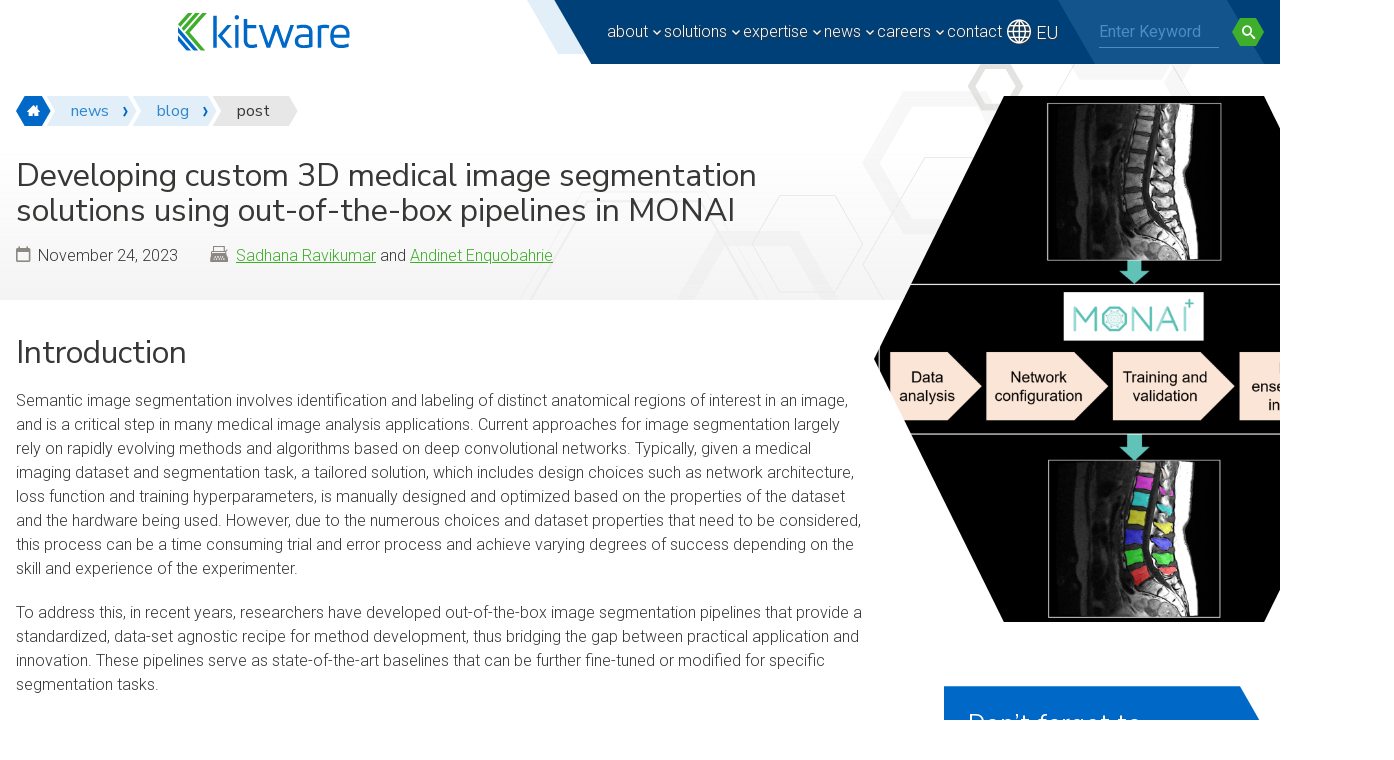

--- FILE ---
content_type: text/html; charset=UTF-8
request_url: https://www.kitware.com/developing-custom-3d-medical-image-segmentation-solutions-using-out-of-the-box-pipelines-in-monai/
body_size: 29935
content:
<!doctype html>
<html lang="en-US">
<head>
	<meta charset="UTF-8">
	<meta name="viewport" content="width=device-width, initial-scale=1" />
	<link rel='dns-prefetch' href='//stats.wp.com' />
<link rel='dns-prefetch' href='//jetpack.wordpress.com' />
<link rel='dns-prefetch' href='//s0.wp.com' />
<link rel='dns-prefetch' href='//public-api.wordpress.com' />
<link rel='dns-prefetch' href='//0.gravatar.com' />
<link rel='dns-prefetch' href='//1.gravatar.com' />
<link rel='dns-prefetch' href='//2.gravatar.com' />

<style id='wp-img-auto-sizes-contain-inline-css' type='text/css'>
img:is([sizes=auto i],[sizes^="auto," i]){contain-intrinsic-size:3000px 1500px}
/*# sourceURL=wp-img-auto-sizes-contain-inline-css */
</style>
<style id='wp-block-heading-inline-css' type='text/css'>
h1:where(.wp-block-heading).has-background,h2:where(.wp-block-heading).has-background,h3:where(.wp-block-heading).has-background,h4:where(.wp-block-heading).has-background,h5:where(.wp-block-heading).has-background,h6:where(.wp-block-heading).has-background{padding:1.25em 2.375em}h1.has-text-align-left[style*=writing-mode]:where([style*=vertical-lr]),h1.has-text-align-right[style*=writing-mode]:where([style*=vertical-rl]),h2.has-text-align-left[style*=writing-mode]:where([style*=vertical-lr]),h2.has-text-align-right[style*=writing-mode]:where([style*=vertical-rl]),h3.has-text-align-left[style*=writing-mode]:where([style*=vertical-lr]),h3.has-text-align-right[style*=writing-mode]:where([style*=vertical-rl]),h4.has-text-align-left[style*=writing-mode]:where([style*=vertical-lr]),h4.has-text-align-right[style*=writing-mode]:where([style*=vertical-rl]),h5.has-text-align-left[style*=writing-mode]:where([style*=vertical-lr]),h5.has-text-align-right[style*=writing-mode]:where([style*=vertical-rl]),h6.has-text-align-left[style*=writing-mode]:where([style*=vertical-lr]),h6.has-text-align-right[style*=writing-mode]:where([style*=vertical-rl]){rotate:180deg}
/*# sourceURL=https://www.kitware.com/main/wp-includes/blocks/heading/style.min.css */
</style>
<style id='wp-block-paragraph-inline-css' type='text/css'>
.is-small-text{font-size:.875em}.is-regular-text{font-size:1em}.is-large-text{font-size:2.25em}.is-larger-text{font-size:3em}.has-drop-cap:not(:focus):first-letter{float:left;font-size:8.4em;font-style:normal;font-weight:100;line-height:.68;margin:.05em .1em 0 0;text-transform:uppercase}body.rtl .has-drop-cap:not(:focus):first-letter{float:none;margin-left:.1em}p.has-drop-cap.has-background{overflow:hidden}:root :where(p.has-background){padding:1.25em 2.375em}:where(p.has-text-color:not(.has-link-color)) a{color:inherit}p.has-text-align-left[style*="writing-mode:vertical-lr"],p.has-text-align-right[style*="writing-mode:vertical-rl"]{rotate:180deg}
/*# sourceURL=https://www.kitware.com/main/wp-includes/blocks/paragraph/style.min.css */
</style>
<style id='wp-block-library-inline-css' type='text/css'>
:root{--wp-block-synced-color:#7a00df;--wp-block-synced-color--rgb:122,0,223;--wp-bound-block-color:var(--wp-block-synced-color);--wp-editor-canvas-background:#ddd;--wp-admin-theme-color:#007cba;--wp-admin-theme-color--rgb:0,124,186;--wp-admin-theme-color-darker-10:#006ba1;--wp-admin-theme-color-darker-10--rgb:0,107,160.5;--wp-admin-theme-color-darker-20:#005a87;--wp-admin-theme-color-darker-20--rgb:0,90,135;--wp-admin-border-width-focus:2px}@media (min-resolution:192dpi){:root{--wp-admin-border-width-focus:1.5px}}.wp-element-button{cursor:pointer}:root .has-very-light-gray-background-color{background-color:#eee}:root .has-very-dark-gray-background-color{background-color:#313131}:root .has-very-light-gray-color{color:#eee}:root .has-very-dark-gray-color{color:#313131}:root .has-vivid-green-cyan-to-vivid-cyan-blue-gradient-background{background:linear-gradient(135deg,#00d084,#0693e3)}:root .has-purple-crush-gradient-background{background:linear-gradient(135deg,#34e2e4,#4721fb 50%,#ab1dfe)}:root .has-hazy-dawn-gradient-background{background:linear-gradient(135deg,#faaca8,#dad0ec)}:root .has-subdued-olive-gradient-background{background:linear-gradient(135deg,#fafae1,#67a671)}:root .has-atomic-cream-gradient-background{background:linear-gradient(135deg,#fdd79a,#004a59)}:root .has-nightshade-gradient-background{background:linear-gradient(135deg,#330968,#31cdcf)}:root .has-midnight-gradient-background{background:linear-gradient(135deg,#020381,#2874fc)}:root{--wp--preset--font-size--normal:16px;--wp--preset--font-size--huge:42px}.has-regular-font-size{font-size:1em}.has-larger-font-size{font-size:2.625em}.has-normal-font-size{font-size:var(--wp--preset--font-size--normal)}.has-huge-font-size{font-size:var(--wp--preset--font-size--huge)}.has-text-align-center{text-align:center}.has-text-align-left{text-align:left}.has-text-align-right{text-align:right}.has-fit-text{white-space:nowrap!important}#end-resizable-editor-section{display:none}.aligncenter{clear:both}.items-justified-left{justify-content:flex-start}.items-justified-center{justify-content:center}.items-justified-right{justify-content:flex-end}.items-justified-space-between{justify-content:space-between}.screen-reader-text{border:0;clip-path:inset(50%);height:1px;margin:-1px;overflow:hidden;padding:0;position:absolute;width:1px;word-wrap:normal!important}.screen-reader-text:focus{background-color:#ddd;clip-path:none;color:#444;display:block;font-size:1em;height:auto;left:5px;line-height:normal;padding:15px 23px 14px;text-decoration:none;top:5px;width:auto;z-index:100000}html :where(.has-border-color){border-style:solid}html :where([style*=border-top-color]){border-top-style:solid}html :where([style*=border-right-color]){border-right-style:solid}html :where([style*=border-bottom-color]){border-bottom-style:solid}html :where([style*=border-left-color]){border-left-style:solid}html :where([style*=border-width]){border-style:solid}html :where([style*=border-top-width]){border-top-style:solid}html :where([style*=border-right-width]){border-right-style:solid}html :where([style*=border-bottom-width]){border-bottom-style:solid}html :where([style*=border-left-width]){border-left-style:solid}html :where(img[class*=wp-image-]){height:auto;max-width:100%}:where(figure){margin:0 0 1em}html :where(.is-position-sticky){--wp-admin--admin-bar--position-offset:var(--wp-admin--admin-bar--height,0px)}@media screen and (max-width:600px){html :where(.is-position-sticky){--wp-admin--admin-bar--position-offset:0px}}

/*# sourceURL=wp-block-library-inline-css */
</style><style id='wp-block-image-inline-css' type='text/css'>
.wp-block-image>a,.wp-block-image>figure>a{display:inline-block}.wp-block-image img{box-sizing:border-box;height:auto;max-width:100%;vertical-align:bottom}@media not (prefers-reduced-motion){.wp-block-image img.hide{visibility:hidden}.wp-block-image img.show{animation:show-content-image .4s}}.wp-block-image[style*=border-radius] img,.wp-block-image[style*=border-radius]>a{border-radius:inherit}.wp-block-image.has-custom-border img{box-sizing:border-box}.wp-block-image.aligncenter{text-align:center}.wp-block-image.alignfull>a,.wp-block-image.alignwide>a{width:100%}.wp-block-image.alignfull img,.wp-block-image.alignwide img{height:auto;width:100%}.wp-block-image .aligncenter,.wp-block-image .alignleft,.wp-block-image .alignright,.wp-block-image.aligncenter,.wp-block-image.alignleft,.wp-block-image.alignright{display:table}.wp-block-image .aligncenter>figcaption,.wp-block-image .alignleft>figcaption,.wp-block-image .alignright>figcaption,.wp-block-image.aligncenter>figcaption,.wp-block-image.alignleft>figcaption,.wp-block-image.alignright>figcaption{caption-side:bottom;display:table-caption}.wp-block-image .alignleft{float:left;margin:.5em 1em .5em 0}.wp-block-image .alignright{float:right;margin:.5em 0 .5em 1em}.wp-block-image .aligncenter{margin-left:auto;margin-right:auto}.wp-block-image :where(figcaption){margin-bottom:1em;margin-top:.5em}.wp-block-image.is-style-circle-mask img{border-radius:9999px}@supports ((-webkit-mask-image:none) or (mask-image:none)) or (-webkit-mask-image:none){.wp-block-image.is-style-circle-mask img{border-radius:0;-webkit-mask-image:url('data:image/svg+xml;utf8,<svg viewBox="0 0 100 100" xmlns="http://www.w3.org/2000/svg"><circle cx="50" cy="50" r="50"/></svg>');mask-image:url('data:image/svg+xml;utf8,<svg viewBox="0 0 100 100" xmlns="http://www.w3.org/2000/svg"><circle cx="50" cy="50" r="50"/></svg>');mask-mode:alpha;-webkit-mask-position:center;mask-position:center;-webkit-mask-repeat:no-repeat;mask-repeat:no-repeat;-webkit-mask-size:contain;mask-size:contain}}:root :where(.wp-block-image.is-style-rounded img,.wp-block-image .is-style-rounded img){border-radius:9999px}.wp-block-image figure{margin:0}.wp-lightbox-container{display:flex;flex-direction:column;position:relative}.wp-lightbox-container img{cursor:zoom-in}.wp-lightbox-container img:hover+button{opacity:1}.wp-lightbox-container button{align-items:center;backdrop-filter:blur(16px) saturate(180%);background-color:#5a5a5a40;border:none;border-radius:4px;cursor:zoom-in;display:flex;height:20px;justify-content:center;opacity:0;padding:0;position:absolute;right:16px;text-align:center;top:16px;width:20px;z-index:100}@media not (prefers-reduced-motion){.wp-lightbox-container button{transition:opacity .2s ease}}.wp-lightbox-container button:focus-visible{outline:3px auto #5a5a5a40;outline:3px auto -webkit-focus-ring-color;outline-offset:3px}.wp-lightbox-container button:hover{cursor:pointer;opacity:1}.wp-lightbox-container button:focus{opacity:1}.wp-lightbox-container button:focus,.wp-lightbox-container button:hover,.wp-lightbox-container button:not(:hover):not(:active):not(.has-background){background-color:#5a5a5a40;border:none}.wp-lightbox-overlay{box-sizing:border-box;cursor:zoom-out;height:100vh;left:0;overflow:hidden;position:fixed;top:0;visibility:hidden;width:100%;z-index:100000}.wp-lightbox-overlay .close-button{align-items:center;cursor:pointer;display:flex;justify-content:center;min-height:40px;min-width:40px;padding:0;position:absolute;right:calc(env(safe-area-inset-right) + 16px);top:calc(env(safe-area-inset-top) + 16px);z-index:5000000}.wp-lightbox-overlay .close-button:focus,.wp-lightbox-overlay .close-button:hover,.wp-lightbox-overlay .close-button:not(:hover):not(:active):not(.has-background){background:none;border:none}.wp-lightbox-overlay .lightbox-image-container{height:var(--wp--lightbox-container-height);left:50%;overflow:hidden;position:absolute;top:50%;transform:translate(-50%,-50%);transform-origin:top left;width:var(--wp--lightbox-container-width);z-index:9999999999}.wp-lightbox-overlay .wp-block-image{align-items:center;box-sizing:border-box;display:flex;height:100%;justify-content:center;margin:0;position:relative;transform-origin:0 0;width:100%;z-index:3000000}.wp-lightbox-overlay .wp-block-image img{height:var(--wp--lightbox-image-height);min-height:var(--wp--lightbox-image-height);min-width:var(--wp--lightbox-image-width);width:var(--wp--lightbox-image-width)}.wp-lightbox-overlay .wp-block-image figcaption{display:none}.wp-lightbox-overlay button{background:none;border:none}.wp-lightbox-overlay .scrim{background-color:#fff;height:100%;opacity:.9;position:absolute;width:100%;z-index:2000000}.wp-lightbox-overlay.active{visibility:visible}@media not (prefers-reduced-motion){.wp-lightbox-overlay.active{animation:turn-on-visibility .25s both}.wp-lightbox-overlay.active img{animation:turn-on-visibility .35s both}.wp-lightbox-overlay.show-closing-animation:not(.active){animation:turn-off-visibility .35s both}.wp-lightbox-overlay.show-closing-animation:not(.active) img{animation:turn-off-visibility .25s both}.wp-lightbox-overlay.zoom.active{animation:none;opacity:1;visibility:visible}.wp-lightbox-overlay.zoom.active .lightbox-image-container{animation:lightbox-zoom-in .4s}.wp-lightbox-overlay.zoom.active .lightbox-image-container img{animation:none}.wp-lightbox-overlay.zoom.active .scrim{animation:turn-on-visibility .4s forwards}.wp-lightbox-overlay.zoom.show-closing-animation:not(.active){animation:none}.wp-lightbox-overlay.zoom.show-closing-animation:not(.active) .lightbox-image-container{animation:lightbox-zoom-out .4s}.wp-lightbox-overlay.zoom.show-closing-animation:not(.active) .lightbox-image-container img{animation:none}.wp-lightbox-overlay.zoom.show-closing-animation:not(.active) .scrim{animation:turn-off-visibility .4s forwards}}@keyframes show-content-image{0%{visibility:hidden}99%{visibility:hidden}to{visibility:visible}}@keyframes turn-on-visibility{0%{opacity:0}to{opacity:1}}@keyframes turn-off-visibility{0%{opacity:1;visibility:visible}99%{opacity:0;visibility:visible}to{opacity:0;visibility:hidden}}@keyframes lightbox-zoom-in{0%{transform:translate(calc((-100vw + var(--wp--lightbox-scrollbar-width))/2 + var(--wp--lightbox-initial-left-position)),calc(-50vh + var(--wp--lightbox-initial-top-position))) scale(var(--wp--lightbox-scale))}to{transform:translate(-50%,-50%) scale(1)}}@keyframes lightbox-zoom-out{0%{transform:translate(-50%,-50%) scale(1);visibility:visible}99%{visibility:visible}to{transform:translate(calc((-100vw + var(--wp--lightbox-scrollbar-width))/2 + var(--wp--lightbox-initial-left-position)),calc(-50vh + var(--wp--lightbox-initial-top-position))) scale(var(--wp--lightbox-scale));visibility:hidden}}
/*# sourceURL=https://www.kitware.com/main/wp-includes/blocks/image/style.min.css */
</style>
<style id='wp-block-code-inline-css' type='text/css'>
.wp-block-code{box-sizing:border-box}.wp-block-code code{
  /*!rtl:begin:ignore*/direction:ltr;display:block;font-family:inherit;overflow-wrap:break-word;text-align:initial;white-space:pre-wrap
  /*!rtl:end:ignore*/}
/*# sourceURL=https://www.kitware.com/main/wp-includes/blocks/code/style.min.css */
</style>
<style id='global-styles-inline-css' type='text/css'>
:root{--wp--preset--aspect-ratio--square: 1;--wp--preset--aspect-ratio--4-3: 4/3;--wp--preset--aspect-ratio--3-4: 3/4;--wp--preset--aspect-ratio--3-2: 3/2;--wp--preset--aspect-ratio--2-3: 2/3;--wp--preset--aspect-ratio--16-9: 16/9;--wp--preset--aspect-ratio--9-16: 9/16;--wp--preset--color--black: #000000;--wp--preset--color--cyan-bluish-gray: #abb8c3;--wp--preset--color--white: #FFFFFF;--wp--preset--color--pale-pink: #f78da7;--wp--preset--color--vivid-red: #cf2e2e;--wp--preset--color--luminous-vivid-orange: #ff6900;--wp--preset--color--luminous-vivid-amber: #fcb900;--wp--preset--color--light-green-cyan: #7bdcb5;--wp--preset--color--vivid-green-cyan: #00d084;--wp--preset--color--pale-cyan-blue: #8ed1fc;--wp--preset--color--vivid-cyan-blue: #0693e3;--wp--preset--color--vivid-purple: #9b51e0;--wp--preset--color--blue-50: #e2eff8;--wp--preset--color--blue-100: #c8dff2;--wp--preset--color--blue-200: #98c3e9;--wp--preset--color--blue-300: #62a4db;--wp--preset--color--blue-400: #2f87d0;--wp--preset--color--blue-500: #0068c7;--wp--preset--color--blue-600: #00559e;--wp--preset--color--blue-700: #004078;--wp--preset--color--blue-800: #003765;--wp--preset--color--blue-900: #002a4e;--wp--preset--color--green-50: #e9f6ea;--wp--preset--color--green-100: #d4eed5;--wp--preset--color--green-200: #b1dfaa;--wp--preset--color--green-300: #88ce81;--wp--preset--color--green-400: #62be56;--wp--preset--color--green-500: #3eae2b;--wp--preset--color--green-600: #2f8b23;--wp--preset--color--green-700: #25691b;--wp--preset--color--green-800: #2e5524;--wp--preset--color--green-900: #123510;--wp--preset--color--gray-50: #f2f2f2;--wp--preset--color--gray-100: #e7e7e7;--wp--preset--color--gray-200: #d1d0cf;--wp--preset--color--gray-300: #b8b8b6;--wp--preset--color--gray-400: #a1a09c;--wp--preset--color--gray-500: #8c8985;--wp--preset--color--gray-600: #706f6c;--wp--preset--color--gray-700: #535250;--wp--preset--color--gray-800: #373735;--wp--preset--color--gray-900: #1b1b1b;--wp--preset--gradient--vivid-cyan-blue-to-vivid-purple: linear-gradient(135deg,rgb(6,147,227) 0%,rgb(155,81,224) 100%);--wp--preset--gradient--light-green-cyan-to-vivid-green-cyan: linear-gradient(135deg,rgb(122,220,180) 0%,rgb(0,208,130) 100%);--wp--preset--gradient--luminous-vivid-amber-to-luminous-vivid-orange: linear-gradient(135deg,rgb(252,185,0) 0%,rgb(255,105,0) 100%);--wp--preset--gradient--luminous-vivid-orange-to-vivid-red: linear-gradient(135deg,rgb(255,105,0) 0%,rgb(207,46,46) 100%);--wp--preset--gradient--very-light-gray-to-cyan-bluish-gray: linear-gradient(135deg,rgb(238,238,238) 0%,rgb(169,184,195) 100%);--wp--preset--gradient--cool-to-warm-spectrum: linear-gradient(135deg,rgb(74,234,220) 0%,rgb(151,120,209) 20%,rgb(207,42,186) 40%,rgb(238,44,130) 60%,rgb(251,105,98) 80%,rgb(254,248,76) 100%);--wp--preset--gradient--blush-light-purple: linear-gradient(135deg,rgb(255,206,236) 0%,rgb(152,150,240) 100%);--wp--preset--gradient--blush-bordeaux: linear-gradient(135deg,rgb(254,205,165) 0%,rgb(254,45,45) 50%,rgb(107,0,62) 100%);--wp--preset--gradient--luminous-dusk: linear-gradient(135deg,rgb(255,203,112) 0%,rgb(199,81,192) 50%,rgb(65,88,208) 100%);--wp--preset--gradient--pale-ocean: linear-gradient(135deg,rgb(255,245,203) 0%,rgb(182,227,212) 50%,rgb(51,167,181) 100%);--wp--preset--gradient--electric-grass: linear-gradient(135deg,rgb(202,248,128) 0%,rgb(113,206,126) 100%);--wp--preset--gradient--midnight: linear-gradient(135deg,rgb(2,3,129) 0%,rgb(40,116,252) 100%);--wp--preset--font-size--small: 1rem;--wp--preset--font-size--medium: 1.125rem;--wp--preset--font-size--large: 1.625rem;--wp--preset--font-size--x-large: 2.25rem;--wp--preset--font-size--xx-large: clamp(2rem, 2rem + ((1vw - 0.2rem) * 0.938), 2.75rem);--wp--preset--font-size--xxx-large: clamp(2.25, 0.141rem + ((1vw - 3.2px) * 0.156), 4.25);--wp--preset--spacing--20: 0.44rem;--wp--preset--spacing--30: 0.67rem;--wp--preset--spacing--40: 1rem;--wp--preset--spacing--50: 1.5rem;--wp--preset--spacing--60: 2.25rem;--wp--preset--spacing--70: 3.38rem;--wp--preset--spacing--80: 5.06rem;--wp--preset--shadow--natural: 6px 6px 9px rgba(0, 0, 0, 0.2);--wp--preset--shadow--deep: 12px 12px 50px rgba(0, 0, 0, 0.4);--wp--preset--shadow--sharp: 6px 6px 0px rgba(0, 0, 0, 0.2);--wp--preset--shadow--outlined: 6px 6px 0px -3px rgb(255, 255, 255), 6px 6px rgb(0, 0, 0);--wp--preset--shadow--crisp: 6px 6px 0px rgb(0, 0, 0);}:where(body) { margin: 0; }.wp-site-blocks > .alignleft { float: left; margin-right: 2em; }.wp-site-blocks > .alignright { float: right; margin-left: 2em; }.wp-site-blocks > .aligncenter { justify-content: center; margin-left: auto; margin-right: auto; }:where(.is-layout-flex){gap: 0.5em;}:where(.is-layout-grid){gap: 0.5em;}.is-layout-flow > .alignleft{float: left;margin-inline-start: 0;margin-inline-end: 2em;}.is-layout-flow > .alignright{float: right;margin-inline-start: 2em;margin-inline-end: 0;}.is-layout-flow > .aligncenter{margin-left: auto !important;margin-right: auto !important;}.is-layout-constrained > .alignleft{float: left;margin-inline-start: 0;margin-inline-end: 2em;}.is-layout-constrained > .alignright{float: right;margin-inline-start: 2em;margin-inline-end: 0;}.is-layout-constrained > .aligncenter{margin-left: auto !important;margin-right: auto !important;}.is-layout-constrained > :where(:not(.alignleft):not(.alignright):not(.alignfull)){margin-left: auto !important;margin-right: auto !important;}body .is-layout-flex{display: flex;}.is-layout-flex{flex-wrap: wrap;align-items: center;}.is-layout-flex > :is(*, div){margin: 0;}body .is-layout-grid{display: grid;}.is-layout-grid > :is(*, div){margin: 0;}body{padding-top: 0px;padding-right: 0px;padding-bottom: 0px;padding-left: 0px;}a:where(:not(.wp-element-button)){text-decoration: underline;}:root :where(.wp-element-button, .wp-block-button__link){background-color: #32373c;border-width: 0;color: #fff;font-family: inherit;font-size: inherit;font-style: inherit;font-weight: inherit;letter-spacing: inherit;line-height: inherit;padding-top: calc(0.667em + 2px);padding-right: calc(1.333em + 2px);padding-bottom: calc(0.667em + 2px);padding-left: calc(1.333em + 2px);text-decoration: none;text-transform: inherit;}.has-black-color{color: var(--wp--preset--color--black) !important;}.has-cyan-bluish-gray-color{color: var(--wp--preset--color--cyan-bluish-gray) !important;}.has-white-color{color: var(--wp--preset--color--white) !important;}.has-pale-pink-color{color: var(--wp--preset--color--pale-pink) !important;}.has-vivid-red-color{color: var(--wp--preset--color--vivid-red) !important;}.has-luminous-vivid-orange-color{color: var(--wp--preset--color--luminous-vivid-orange) !important;}.has-luminous-vivid-amber-color{color: var(--wp--preset--color--luminous-vivid-amber) !important;}.has-light-green-cyan-color{color: var(--wp--preset--color--light-green-cyan) !important;}.has-vivid-green-cyan-color{color: var(--wp--preset--color--vivid-green-cyan) !important;}.has-pale-cyan-blue-color{color: var(--wp--preset--color--pale-cyan-blue) !important;}.has-vivid-cyan-blue-color{color: var(--wp--preset--color--vivid-cyan-blue) !important;}.has-vivid-purple-color{color: var(--wp--preset--color--vivid-purple) !important;}.has-blue-50-color{color: var(--wp--preset--color--blue-50) !important;}.has-blue-100-color{color: var(--wp--preset--color--blue-100) !important;}.has-blue-200-color{color: var(--wp--preset--color--blue-200) !important;}.has-blue-300-color{color: var(--wp--preset--color--blue-300) !important;}.has-blue-400-color{color: var(--wp--preset--color--blue-400) !important;}.has-blue-500-color{color: var(--wp--preset--color--blue-500) !important;}.has-blue-600-color{color: var(--wp--preset--color--blue-600) !important;}.has-blue-700-color{color: var(--wp--preset--color--blue-700) !important;}.has-blue-800-color{color: var(--wp--preset--color--blue-800) !important;}.has-blue-900-color{color: var(--wp--preset--color--blue-900) !important;}.has-green-50-color{color: var(--wp--preset--color--green-50) !important;}.has-green-100-color{color: var(--wp--preset--color--green-100) !important;}.has-green-200-color{color: var(--wp--preset--color--green-200) !important;}.has-green-300-color{color: var(--wp--preset--color--green-300) !important;}.has-green-400-color{color: var(--wp--preset--color--green-400) !important;}.has-green-500-color{color: var(--wp--preset--color--green-500) !important;}.has-green-600-color{color: var(--wp--preset--color--green-600) !important;}.has-green-700-color{color: var(--wp--preset--color--green-700) !important;}.has-green-800-color{color: var(--wp--preset--color--green-800) !important;}.has-green-900-color{color: var(--wp--preset--color--green-900) !important;}.has-gray-50-color{color: var(--wp--preset--color--gray-50) !important;}.has-gray-100-color{color: var(--wp--preset--color--gray-100) !important;}.has-gray-200-color{color: var(--wp--preset--color--gray-200) !important;}.has-gray-300-color{color: var(--wp--preset--color--gray-300) !important;}.has-gray-400-color{color: var(--wp--preset--color--gray-400) !important;}.has-gray-500-color{color: var(--wp--preset--color--gray-500) !important;}.has-gray-600-color{color: var(--wp--preset--color--gray-600) !important;}.has-gray-700-color{color: var(--wp--preset--color--gray-700) !important;}.has-gray-800-color{color: var(--wp--preset--color--gray-800) !important;}.has-gray-900-color{color: var(--wp--preset--color--gray-900) !important;}.has-black-background-color{background-color: var(--wp--preset--color--black) !important;}.has-cyan-bluish-gray-background-color{background-color: var(--wp--preset--color--cyan-bluish-gray) !important;}.has-white-background-color{background-color: var(--wp--preset--color--white) !important;}.has-pale-pink-background-color{background-color: var(--wp--preset--color--pale-pink) !important;}.has-vivid-red-background-color{background-color: var(--wp--preset--color--vivid-red) !important;}.has-luminous-vivid-orange-background-color{background-color: var(--wp--preset--color--luminous-vivid-orange) !important;}.has-luminous-vivid-amber-background-color{background-color: var(--wp--preset--color--luminous-vivid-amber) !important;}.has-light-green-cyan-background-color{background-color: var(--wp--preset--color--light-green-cyan) !important;}.has-vivid-green-cyan-background-color{background-color: var(--wp--preset--color--vivid-green-cyan) !important;}.has-pale-cyan-blue-background-color{background-color: var(--wp--preset--color--pale-cyan-blue) !important;}.has-vivid-cyan-blue-background-color{background-color: var(--wp--preset--color--vivid-cyan-blue) !important;}.has-vivid-purple-background-color{background-color: var(--wp--preset--color--vivid-purple) !important;}.has-blue-50-background-color{background-color: var(--wp--preset--color--blue-50) !important;}.has-blue-100-background-color{background-color: var(--wp--preset--color--blue-100) !important;}.has-blue-200-background-color{background-color: var(--wp--preset--color--blue-200) !important;}.has-blue-300-background-color{background-color: var(--wp--preset--color--blue-300) !important;}.has-blue-400-background-color{background-color: var(--wp--preset--color--blue-400) !important;}.has-blue-500-background-color{background-color: var(--wp--preset--color--blue-500) !important;}.has-blue-600-background-color{background-color: var(--wp--preset--color--blue-600) !important;}.has-blue-700-background-color{background-color: var(--wp--preset--color--blue-700) !important;}.has-blue-800-background-color{background-color: var(--wp--preset--color--blue-800) !important;}.has-blue-900-background-color{background-color: var(--wp--preset--color--blue-900) !important;}.has-green-50-background-color{background-color: var(--wp--preset--color--green-50) !important;}.has-green-100-background-color{background-color: var(--wp--preset--color--green-100) !important;}.has-green-200-background-color{background-color: var(--wp--preset--color--green-200) !important;}.has-green-300-background-color{background-color: var(--wp--preset--color--green-300) !important;}.has-green-400-background-color{background-color: var(--wp--preset--color--green-400) !important;}.has-green-500-background-color{background-color: var(--wp--preset--color--green-500) !important;}.has-green-600-background-color{background-color: var(--wp--preset--color--green-600) !important;}.has-green-700-background-color{background-color: var(--wp--preset--color--green-700) !important;}.has-green-800-background-color{background-color: var(--wp--preset--color--green-800) !important;}.has-green-900-background-color{background-color: var(--wp--preset--color--green-900) !important;}.has-gray-50-background-color{background-color: var(--wp--preset--color--gray-50) !important;}.has-gray-100-background-color{background-color: var(--wp--preset--color--gray-100) !important;}.has-gray-200-background-color{background-color: var(--wp--preset--color--gray-200) !important;}.has-gray-300-background-color{background-color: var(--wp--preset--color--gray-300) !important;}.has-gray-400-background-color{background-color: var(--wp--preset--color--gray-400) !important;}.has-gray-500-background-color{background-color: var(--wp--preset--color--gray-500) !important;}.has-gray-600-background-color{background-color: var(--wp--preset--color--gray-600) !important;}.has-gray-700-background-color{background-color: var(--wp--preset--color--gray-700) !important;}.has-gray-800-background-color{background-color: var(--wp--preset--color--gray-800) !important;}.has-gray-900-background-color{background-color: var(--wp--preset--color--gray-900) !important;}.has-black-border-color{border-color: var(--wp--preset--color--black) !important;}.has-cyan-bluish-gray-border-color{border-color: var(--wp--preset--color--cyan-bluish-gray) !important;}.has-white-border-color{border-color: var(--wp--preset--color--white) !important;}.has-pale-pink-border-color{border-color: var(--wp--preset--color--pale-pink) !important;}.has-vivid-red-border-color{border-color: var(--wp--preset--color--vivid-red) !important;}.has-luminous-vivid-orange-border-color{border-color: var(--wp--preset--color--luminous-vivid-orange) !important;}.has-luminous-vivid-amber-border-color{border-color: var(--wp--preset--color--luminous-vivid-amber) !important;}.has-light-green-cyan-border-color{border-color: var(--wp--preset--color--light-green-cyan) !important;}.has-vivid-green-cyan-border-color{border-color: var(--wp--preset--color--vivid-green-cyan) !important;}.has-pale-cyan-blue-border-color{border-color: var(--wp--preset--color--pale-cyan-blue) !important;}.has-vivid-cyan-blue-border-color{border-color: var(--wp--preset--color--vivid-cyan-blue) !important;}.has-vivid-purple-border-color{border-color: var(--wp--preset--color--vivid-purple) !important;}.has-blue-50-border-color{border-color: var(--wp--preset--color--blue-50) !important;}.has-blue-100-border-color{border-color: var(--wp--preset--color--blue-100) !important;}.has-blue-200-border-color{border-color: var(--wp--preset--color--blue-200) !important;}.has-blue-300-border-color{border-color: var(--wp--preset--color--blue-300) !important;}.has-blue-400-border-color{border-color: var(--wp--preset--color--blue-400) !important;}.has-blue-500-border-color{border-color: var(--wp--preset--color--blue-500) !important;}.has-blue-600-border-color{border-color: var(--wp--preset--color--blue-600) !important;}.has-blue-700-border-color{border-color: var(--wp--preset--color--blue-700) !important;}.has-blue-800-border-color{border-color: var(--wp--preset--color--blue-800) !important;}.has-blue-900-border-color{border-color: var(--wp--preset--color--blue-900) !important;}.has-green-50-border-color{border-color: var(--wp--preset--color--green-50) !important;}.has-green-100-border-color{border-color: var(--wp--preset--color--green-100) !important;}.has-green-200-border-color{border-color: var(--wp--preset--color--green-200) !important;}.has-green-300-border-color{border-color: var(--wp--preset--color--green-300) !important;}.has-green-400-border-color{border-color: var(--wp--preset--color--green-400) !important;}.has-green-500-border-color{border-color: var(--wp--preset--color--green-500) !important;}.has-green-600-border-color{border-color: var(--wp--preset--color--green-600) !important;}.has-green-700-border-color{border-color: var(--wp--preset--color--green-700) !important;}.has-green-800-border-color{border-color: var(--wp--preset--color--green-800) !important;}.has-green-900-border-color{border-color: var(--wp--preset--color--green-900) !important;}.has-gray-50-border-color{border-color: var(--wp--preset--color--gray-50) !important;}.has-gray-100-border-color{border-color: var(--wp--preset--color--gray-100) !important;}.has-gray-200-border-color{border-color: var(--wp--preset--color--gray-200) !important;}.has-gray-300-border-color{border-color: var(--wp--preset--color--gray-300) !important;}.has-gray-400-border-color{border-color: var(--wp--preset--color--gray-400) !important;}.has-gray-500-border-color{border-color: var(--wp--preset--color--gray-500) !important;}.has-gray-600-border-color{border-color: var(--wp--preset--color--gray-600) !important;}.has-gray-700-border-color{border-color: var(--wp--preset--color--gray-700) !important;}.has-gray-800-border-color{border-color: var(--wp--preset--color--gray-800) !important;}.has-gray-900-border-color{border-color: var(--wp--preset--color--gray-900) !important;}.has-vivid-cyan-blue-to-vivid-purple-gradient-background{background: var(--wp--preset--gradient--vivid-cyan-blue-to-vivid-purple) !important;}.has-light-green-cyan-to-vivid-green-cyan-gradient-background{background: var(--wp--preset--gradient--light-green-cyan-to-vivid-green-cyan) !important;}.has-luminous-vivid-amber-to-luminous-vivid-orange-gradient-background{background: var(--wp--preset--gradient--luminous-vivid-amber-to-luminous-vivid-orange) !important;}.has-luminous-vivid-orange-to-vivid-red-gradient-background{background: var(--wp--preset--gradient--luminous-vivid-orange-to-vivid-red) !important;}.has-very-light-gray-to-cyan-bluish-gray-gradient-background{background: var(--wp--preset--gradient--very-light-gray-to-cyan-bluish-gray) !important;}.has-cool-to-warm-spectrum-gradient-background{background: var(--wp--preset--gradient--cool-to-warm-spectrum) !important;}.has-blush-light-purple-gradient-background{background: var(--wp--preset--gradient--blush-light-purple) !important;}.has-blush-bordeaux-gradient-background{background: var(--wp--preset--gradient--blush-bordeaux) !important;}.has-luminous-dusk-gradient-background{background: var(--wp--preset--gradient--luminous-dusk) !important;}.has-pale-ocean-gradient-background{background: var(--wp--preset--gradient--pale-ocean) !important;}.has-electric-grass-gradient-background{background: var(--wp--preset--gradient--electric-grass) !important;}.has-midnight-gradient-background{background: var(--wp--preset--gradient--midnight) !important;}.has-small-font-size{font-size: var(--wp--preset--font-size--small) !important;}.has-medium-font-size{font-size: var(--wp--preset--font-size--medium) !important;}.has-large-font-size{font-size: var(--wp--preset--font-size--large) !important;}.has-x-large-font-size{font-size: var(--wp--preset--font-size--x-large) !important;}.has-xx-large-font-size{font-size: var(--wp--preset--font-size--xx-large) !important;}.has-xxx-large-font-size{font-size: var(--wp--preset--font-size--xxx-large) !important;}
/*# sourceURL=global-styles-inline-css */
</style>

<link rel='stylesheet' id='wp-components-css' href='https://www.kitware.com/main/wp-includes/css/dist/components/style.min.css?ver=6.9' type='text/css' media='all' />
<link rel='stylesheet' id='wp-preferences-css' href='https://www.kitware.com/main/wp-includes/css/dist/preferences/style.min.css?ver=6.9' type='text/css' media='all' />
<link rel='stylesheet' id='wp-block-editor-css' href='https://www.kitware.com/main/wp-includes/css/dist/block-editor/style.min.css?ver=6.9' type='text/css' media='all' />
<link rel='stylesheet' id='popup-maker-block-library-style-css' href='https://www.kitware.com/main/wp-content/plugins/popup-maker/dist/packages/block-library-style.css?ver=dbea705cfafe089d65f1' type='text/css' media='all' />
<link rel='stylesheet' id='mkaz-code-syntax-prism-css-css' href='https://www.kitware.com/main/wp-content/plugins/code-syntax-block/assets/prism-a11y-dark.css?ver=1715605632' type='text/css' media='all' />
<link rel='stylesheet' id='kwp-webinars-css-css' href='https://www.kitware.com/main/wp-content/plugins/kwp-webinars/_resources/css/kwpWebinars.min.css?ver=1.0.0' type='text/css' media='all' />
<link rel='stylesheet' id='stripe-handler-ng-style-css' href='https://www.kitware.com/main/wp-content/plugins/stripe-payments/public/assets/css/public.css?ver=2.0.96' type='text/css' media='all' />
<link rel='stylesheet' id='kitwarean-styles-css' href='https://www.kitware.com/main/wp-content/themes/kitwarean/assets/css/styles.min.css?ver=2.27.1' type='text/css' media='all' />
<link rel='stylesheet' id='evcal_cal_default-css' href='//www.kitware.com/main/wp-content/plugins/eventON/assets/css/eventon_styles.css?ver=4.9.9' type='text/css' media='all' />
<link rel='stylesheet' id='evo_font_icons-css' href='//www.kitware.com/main/wp-content/plugins/eventON/assets/fonts/all.css?ver=4.9.9' type='text/css' media='all' />
<style id='evo_dynamic_styles-inline-css' type='text/css'>
.eventon_events_list .eventon_list_event .desc_trig, .evopop_top{background-color:#ffffff}.eventon_events_list .eventon_list_event .desc_trig:hover{background-color:#ffffff}.ajde_evcal_calendar .calendar_header p,
		.eventon_events_list .eventon_list_event .evoet_cx span.evoet_dayblock span, 
		.evo_pop_body .evoet_cx span.evoet_dayblock span,
		.ajde_evcal_calendar .evcal_evdata_row .evcal_evdata_cell h3.evo_h3,
		.evo_lightbox_content h3.evo_h3, h2.evo_h2, h3.evo_h3,h4.evo_h4,
		body .ajde_evcal_calendar h4.evo_h4, 
		.evo_content_in h4.evo_h4,
		.evo_metarow_ICS .evcal_evdata_cell p a,
		.eventon_events_list .eventon_list_event .evoet_cx span.evcal_desc2, 
		.eventon_list_event .evoet_cx span.evcal_event_title,
		.evoet_cx span.evcal_desc2,	
		.evo_metarow_ICS .evcal_evdata_cell p a, 
		.evo_metarow_learnMICS .evcal_col50 .evcal_evdata_cell p a,
		.eventon_list_event .evo_metarow_locImg p.evoLOCtxt .evo_loc_text_title,		
		.evo_clik_row .evo_h3,
		.evotax_term_card .evotax_term_details h2, 
		.evotax_term_card h3.evotax_term_subtitle,
		.ajde_evcal_calendar .evo_sort_btn,
		.eventon_main_section  #evcal_cur,	
		.ajde_evcal_calendar .calendar_header p.evo_month_title,		
		.ajde_evcal_calendar .eventon_events_list .evcal_month_line p,
		.eventon_events_list .eventon_list_event .evcal_cblock,			
		.ajde_evcal_calendar .evcal_month_line,
		.eventon_event .event_excerpt_in h3,
		.ajde_evcal_calendar .evo_footer_nav p.evo_month_title,
		.evo_eventon_live_now_section h3,
		.evo_tab_view .evo_tabs p.evo_tab,
		.evo_metarow_virtual .evo_live_now_tag{font-family:Roboto}.ajde_evcal_calendar .eventon_events_list p,	
		.evo_lightbox p,
		.eventon_events_list .eventon_list_event .evoet_cx span, 
		.evo_pop_body .evoet_cx span,	
		.eventon_events_list .eventon_list_event .evoet_cx span.evcal_event_subtitle, 
		.evo_pop_body .evoet_cx span.evcal_event_subtitle,
		.ajde_evcal_calendar .eventon_list_event .event_description .evcal_btn, 
		.evo_pop_body .evcal_btn, .evcal_btn,
		.eventon_events_list .eventon_list_event .cancel_event .evo_event_headers, 
		.evo_pop_body .evo_event_headers.canceled,
		.eventon_events_list .eventon_list_event .evcal_list_a .evo_above_title span,
		.evo_pop_body .evcal_list_a .evo_above_title span,
		.evcal_evdata_row.evcal_event_details .evcal_evdata_cell p,
		#evcal_list .eventon_list_event .evoInput, .evo_pop_body .evoInput,
		.evcal_evdata_row .evcal_evdata_cell p, 
		#evcal_list .eventon_list_event p.no_events,
		.ajde_evcal_calendar .eventon_events_list .eventon_desc_in ul,
		.evoGuideCall em,
		.evo_cal_above span,
		.ajde_evcal_calendar .calendar_header .evo_j_dates .legend,
		.eventon_sort_line p, .eventon_filter_line p,
		.evcal_evdata_row{font-family:Roboto}.ajde_evcal_calendar .evo_sort_btn, .eventon_sf_field p, .evo_srt_sel p.fa{color:#B8B8B8}.ajde_evcal_calendar .evo_sort_btn:hover{color:#d8d8d8}#evcal_list .eventon_list_event .evoet_cx em, .evo_lightboxes .evoet_cx em{color:#8c8c8c}#evcal_list .eventon_list_event .evoet_cx em a{color:#c7d7dd}
				#evcal_list .eventon_list_event .event_description .evcal_btn, 
				#evcal_list .eventon_list_event .event_description .evcal_btn p, 
				body .evo_lightboxes .evo_lightbox_body.evo_pop_body .evcal_btn,
				.ajde_evcal_calendar .eventon_list_event .event_description .evcal_btn, 
				.evo_lightbox .evcal_btn, body .evcal_btn,
				.evo_lightbox.eventon_events_list .eventon_list_event a.evcal_btn,
				.evcal_btn{color:#ffffff;background:#237ebd;}#evcal_list .eventon_list_event .event_description .evcal_btn:hover, 
				body .evo_lightboxes .evo_lightbox_body.evo_pop_body .evcal_btn:hover,
				.ajde_evcal_calendar .eventon_list_event .event_description .evcal_btn:hover, 
				.evo_pop_body .evcal_btn:hover, .evcal_btn:hover,.evcal_evdata_row.evo_clik_row:hover{color:#ffffff;background:#237ebd;}.evcal_evdata_row.evo_clik_row:hover &gt; *, .evcal_evdata_row.evo_clik_row:hover i{color:#ffffff}.eventon_list_event .evo_btn_secondary, 
				.ajde_evcal_calendar .eventon_list_event .event_description .evcal_btn.evo_btn_secondary,
				.evo_lightbox .evcal_btn.evo_btn_secondary, 
				body .evcal_btn.evo_btn_secondary,
				#evcal_list .eventon_list_event .event_description .evcal_btn.evo_btn_secondary,
				.evcal_btn.evo_btn_secondary,
				.evo_btn_secondary{color:#ffffff;background:#d2d2d2;}.eventon_list_event .evo_btn_secondary:hover, 
				.ajde_evcal_calendar .eventon_list_event .event_description .evcal_btn.evo_btn_secondary:hover,
				.evo_lightbox .evcal_btn.evo_btn_secondary:hover, 
				body .evcal_btn.evo_btn_secondary:hover,
				#evcal_list .eventon_list_event .event_description .evcal_btn.evo_btn_secondary:hover,
				.eventon_list_event .evo_btn_secondary:hover, 
				.evcal_btn.evo_btn_secondary:hover,
				.evo_btn_secondary:hover{color:#ffffff;background:#bebebe;}.evocard_row .evcal_evdata_icons i, .evocard_row .evcal_evdata_custometa_icons i{color:#62a5db;font-size:18px;}.evcal_evdata_row .evcal_evdata_cell h3, .evo_clik_row .evo_h3{font-size:18px}#evcal_list .eventon_list_event .evcal_cblock, .evo_lightboxes .evo_pop_body .evcal_cblock{color:#0067c7}.evcal_evdata_row .evcal_evdata_cell h2, .evcal_evdata_row .evcal_evdata_cell h3, .evorow .evo_clik_row h3, 
			.evcal_evdata_row .evcal_evdata_cell h3 a{color:#6B6B6B}#evcal_list .eventon_list_event .evcal_eventcard p, 
				.ajde_evcal_calendar .eventon_events_list .eventon_desc_in ul,
				.evo_lightboxes .evo_pop_body .evcal_evdata_row .evcal_evdata_cell p,
				.evo_lightboxes .evcal_evdata_cell p a{color:#656565}.ajde_evcal_calendar #evcal_head.calendar_header #evcal_cur, .ajde_evcal_calendar .evcal_month_line p, .ajde_evcal_calendar .evo_footer_nav p.evo_month_title{color:#0067c7}.eventon_events_list .eventon_list_event .event_description, .evo_lightbox.eventcard .evo_lightbox_body{background-color:#f5f5f5}.evocard_box{background-color:#f3f3f3}.evcal_event_details .evcal_evdata_cell.shorter_desc .eventon_desc_in:after{background:linear-gradient(to top,	#f3f3f3 20%, #f3f3f300 80%)}.event_description .bordb, #evcal_list .bordb, .eventon_events_list .eventon_list_event .event_description, .bordr, #evcal_list,
					#evcal_list p.desc_trig_outter, 
					.evopop_top,
					.evo_pop_body .bordb{border-color:#cdcdcd}.eventon_events_list .eventon_list_event .evcal_list_a.featured_event{background-color:#c7d7dd}.eventon_events_list .eventon_list_event .evcal_list_a.featured_event:hover{background-color:#c7d7dd}.eventon_events_list .eventon_list_event .evoet_cx span.evo_above_title span.featured, .evo_pop_body .evoet_cx span.evo_above_title span.featured{color:#8c8c8c;background-color:#c7d7dd;}.evcal_desc3 .evo_ep_bar b, .evcal_desc3 .evo_ep_bar b:before{background-color:#f79191}.evcal_desc3 .evo_ep_bar.evo_completed b{background-color:#9a9a9a}.ajde_evcal_calendar.color #evcal_list .eventon_list_event .evcal_cblock, .ajde_evcal_calendar.color #evcal_list .eventon_list_event .evoet_cx span.evcal_event_title, 
				.ajde_evcal_calendar.color #evcal_list .eventon_list_event .evoet_cx span.evcal_event_subtitle, 
				.ajde_evcal_calendar.color #evcal_list .eventon_list_event .evoet_cx em, 
				.ajde_evcal_calendar.color #evcal_list .eventon_list_event .eventon_list_event .evoet_cx .evcal_desc_info, 
				.ajde_evcal_calendar.color .eventon_events_list .eventon_list_event .evcal_cblock em.evo_day, 
				.ajde_evcal_calendar.color .evoet_cx .evo_below_title .status_reason, 
				.ajde_evcal_calendar.color .evoet_cx .evo_tz_time .evo_tz, 
				.ajde_evcal_calendar.color .evoet_cx .evo_mytime.tzo_trig i, 
				.ajde_evcal_calendar.color .evoet_cx .evo_mytime.tzo_trig b, 
				.ajde_evcal_calendar.color .evoet_cx .evcal_desc3 em i, 
				.ajde_evcal_calendar.color .evoet_cx .evcal_desc3 .evo_ep_pre, 
				.ajde_evcal_calendar.color .evoet_cx .evcal_desc3 .evo_ep_time, 
				.ajde_evcal_calendar.color .evoet_cx .evo_mytime.tzo_trig:hover i, 
				.ajde_evcal_calendar.color .evoet_cx .evo_mytime.tzo_trig:hover b, 
				.evo_lightboxes .color.eventon_list_event .evoet_cx .evo_below_title .status_reason, 
				.evo_lightboxes .color.eventon_list_event .evcal_cblock, 
				.evo_lightboxes .color.eventon_list_event .evoet_cx span.evcal_event_title,
				 .evo_lightboxes .color.eventon_list_event .evoet_cx span.evcal_event_subtitle, 
				 .evo_lightboxes .color.eventon_list_event .evoet_cx em, 
				 .evo_lightboxes .color.eventon_list_event .evoet_cx .evcal_desc_info, 
				 .evo_lightboxes .color.eventon_list_event .evcal_cblock em.evo_day, 
				 .evo_lightboxes .color.eventon_list_event .evoet_cx .evo_tz_time &gt; *,
				  .evo_lightboxes .color.eventon_list_event .evoet_cx .evo_mytime.tzo_trig i,
				  .evo_lightboxes .color.eventon_list_event .evoet_cx .evo_mytime.tzo_trig b,
				  .ajde_evcal_calendar.color #evcal_list.eventon_events_list .eventon_list_event p .evoet_cx span.evcal_event_title{color:#ffffff}.event_description .evcal_close{background-color:#eaeaea}.event_description .evcal_close:hover{background-color:#c7c7c7}.evo_lightboxes .evopopclose, .evo_lightboxes .evolbclose{background-color:#000000}.evo_lightboxes .evopopclose:hover, .evo_lightboxes .evolbclose:hover{background-color:#cfcfcf}.evo_lightboxes .evolbclose:before, .evo_lightboxes .evolbclose:after{background-color:#666666}.evo_lightboxes .evolbclose:hover:before, .evo_lightboxes .evolbclose:hover:after{background-color:#666666}#evcal_list .evorow.getdirections, .evo_pop_body .evorow.getdirections{background-color:#ffffff}#evcal_list .evorow.getdirections .evoInput, .evo_pop_body .evorow.getdirections .evoInput{color:#888888}.ajde_evcal_calendar #evcal_list.eventon_events_list .eventon_list_event p .evoet_cx span.evcal_event_title{color:#6B6B6B}.eventon_events_list .eventon_list_event .evoet_cx span.evcal_event_subtitle, 
				.evo_lightboxes .evo_pop_body .evoet_cx span.evcal_event_subtitle{color:#6B6B6B}.fp_popup_option i{color:#999;font-size:22px;}.evo_cal_above span{color:#373735;background-color:#e7e7e7;}.evo_cal_above span:hover{color:#e7e7e7;background-color:#373735;}.evo_cal_above span.evo-gototoday-btn{color:#373735;background-color:#e7e7e7;}.evo_cal_above span.evo-gototoday-btn:hover{color:#e7e7e7;background-color:#373735;}.ajde_evcal_calendar .calendar_header .evo_j_dates .legend a{color:#373735;background-color:#e7e7e7;}.ajde_evcal_calendar .calendar_header .evo_j_dates .legend a:hover{color:#e7e7e7;background-color:#373735;}.ajde_evcal_calendar .calendar_header .evo_j_dates .legend a.current{color:#ffffff;background-color:#CFCFCF;}.ajde_evcal_calendar .calendar_header .evo_j_dates .legend a.set{color:#ffffff;background-color:#0067c7;}.ajde_evcal_calendar .calendar_header .evcal_arrows, .evo_footer_nav .evcal_arrows{border-color:#98c3e9;background-color:#ffffff;}.ajde_evcal_calendar .calendar_header .evcal_arrows:hover, .evo_footer_nav .evcal_arrows:hover{border-color:#0067c7;background-color:#ffffff;}.ajde_evcal_calendar .calendar_header .evcal_arrows:before,
	.evo_footer_nav .evcal_arrows:before{border-color:#98c3e9}.ajde_evcal_calendar .calendar_header .evcal_arrows.evcal_btn_next:hover:before,
.ajde_evcal_calendar .calendar_header .evcal_arrows.evcal_btn_prev:hover:before,
	.evo_footer_nav .evcal_arrows.evcal_btn_prev:hover:before,
	.evo_footer_nav .evcal_arrows.evcal_btn_next:hover:before{border-color:#0067c7}.eventon_events_list .eventon_list_event .evoet_cx span.evo_above_title span, .evo_pop_body .evoet_cx span.evo_above_title span{color:#ffffff;background-color:#F79191;}.eventon_events_list .eventon_list_event .evoet_cx span.evo_above_title span.canceled, .evo_pop_body .evoet_cx span.evo_above_title span.canceled{color:#ffffff;background-color:#F79191;}.eventon_events_list .eventon_list_event .evoet_cx span.evo_above_title span.postponed, .evo_pop_body .evoet_cx span.evo_above_title span.postponed{color:#ffffff;background-color:#e3784b;}.eventon_events_list .eventon_list_event .evoet_cx span.evo_above_title span.movedonline, .evo_pop_body .evoet_cx span.evo_above_title span.movedonline{color:#ffffff;background-color:#6edccd;}.eventon_events_list .eventon_list_event .evoet_cx span.evo_above_title span.rescheduled, .evo_pop_body .evoet_cx span.evo_above_title span.rescheduled{color:#ffffff;background-color:#67ef78;}.ajde_evcal_calendar #evcal_list.eventon_events_list .eventon_list_event .cancel_event.evcal_list_a, .evo_lightbox_body.eventon_list_event.cancel_event .evopop_top{background-color:#b0b0b0}.eventon_events_list .eventon_list_event .cancel_event.evcal_list_a:before{color:#333333}#eventon_loadbar{background-color:#efefef}#eventon_loadbar:before{background-color:#f5b87a}.evoet_cx .evcal_desc3 em.evocmd_button, #evcal_list .evoet_cx .evcal_desc3 em.evocmd_button{color:#ffffff;background-color:#237dbd;}.evo_repeat_series_dates span{color:#656565;background-color:#dedede;}.evo_metarow_socialmedia a.evo_ss:hover{background-color:#9e9e9e;}.evo_metarow_socialmedia a.evo_ss i{color:#888686;}.evo_metarow_socialmedia a.evo_ss:hover i{color:#ffffff;}.evo_metarow_socialmedia .evo_sm{border-color:#cdcdcd}.eventon_events_list .evoShow_more_events span{background-color:#b4b4b4;color:#ffffff;}.evo_card_health_boxes .evo_health_b{background-color:#ececec;color:#8d8d8d;}.evo_card_health_boxes .evo_health_b svg, .evo_card_health_boxes .evo_health_b i.fa{fill:#8d8d8d;color:#8d8d8d;}.evo_health_b.ehb_other{border-color:#e8e8e8}.eventon_list_event .evoet_cx em.evo_mytime.tzo_trig i
				{color:#2eb4dc}.eventon_list_event .evoet_cx em.evo_mytime,
				.eventon_list_event .evoet_cx em.evo_mytime.tzo_trig:hover,
				.eventon_list_event .evoet_cx em.evo_mytime,
				.eventon_list_event .evcal_evdata_cell .evo_mytime,
				.eventon_list_event .evcal_evdata_cell .evo_mytime.tzo_trig{background-color:#2eb4dc}.eventon_list_event .evoet_cx em.evo_mytime &gt;*, 
				.eventon_list_event .evcal_evdata_cell .evo_mytime &gt;*,
				.eventon_list_event .evoet_cx em.evo_mytime.tzo_trig:hover &gt;*{color:#ffffff}.eventon_events_list .evose_repeat_header span.title{background-color:#fed584;color:#202124;}.eventon_events_list .evose_repeat_header .ri_nav a, 
				.eventon_events_list .evose_repeat_header .ri_nav a:visited, 
				.eventon_events_list .evose_repeat_header .ri_nav a:hover{color:#656565}.eventon_events_list .evose_repeat_header .ri_nav b{border-color:#808080}body .EVOSR_section a.evo_do_search, body a.evosr_search_btn, .evo_search_bar_in a.evosr_search_btn{color:#3d3d3d}body .EVOSR_section a.evo_do_search:hover, body a.evosr_search_btn:hover, .evo_search_bar_in a.evosr_search_btn:hover{color:#bbbbbb}.EVOSR_section input, .evo_search_bar input{border-color:#EDEDED;background-color:#F2F2F2;}.evosr_blur{background-color:#f9d789;color:#14141E;}.evosr_blur{background-color:#e6e6e6;color:#ffffff;}.evo_search_results_count span{background-color:#d2d2d2;color:#ffffff;}.EVOSR_section input:hover, .evo_search_bar input:hover{color:#c5c5c5}.evo_search_results_count{color:#14141E}.evo_eventon_live_now_section h3{color:#8e8e8e}.evo_eventon_live_now_section .evo_eventon_now_next{background-color:#ececec}.evo_eventon_live_now_section .evo_eventon_now_next h3{color:#8e8e8e}.evo_eventon_live_now_section .evo_eventon_now_next h3 .evo_countdowner{background-color:#a5a5a5;color:#ffffff;}.evo_eventon_live_now_section p.evo_eventon_no_events_now{background-color:#d6f5d2;color:#888888;}.ajde_evcal_calendar.esty_1 #evcal_list .eventon_list_event.no_events p.no_events,   .ajde_evcal_calendar.esty_2 #evcal_list .eventon_list_event.no_events p.no_events, .ajde_evcal_calendar.esty_3 #evcal_list .eventon_list_event.no_events p.no_events{background-color:#ffffff}.ajde_evcal_calendar.esty_1 #evcal_list .eventon_list_event.no_events p.no_events, .ajde_evcal_calendar.esty_2 #evcal_list .eventon_list_event.no_events p.no_events,.ajde_evcal_calendar.esty_3 #evcal_list .eventon_list_event.no_events p.no_events, .ajde_evcal_calendar.esty_1 #evcal_list .eventon_list_event.no_events p.no_events a, .ajde_evcal_calendar.esty_2 #evcal_list .eventon_list_event.no_events p.no_events a, .ajde_evcal_calendar.esty_3 #evcal_list .eventon_list_event.no_events p.no_events a{color:#202124}.ajde_evcal_calendar.esty_0 #evcal_list .eventon_list_event.no_events p.no_events,   .ajde_evcal_calendar.esty_4 #evcal_list .eventon_list_event.no_events p.no_events{background-color:#ffffff}.ajde_evcal_calendar.esty_0 #evcal_list .eventon_list_event.no_events p.no_events, .ajde_evcal_calendar.esty_4 #evcal_list .eventon_list_event.no_events p.no_events,.ajde_evcal_calendar.esty_0 #evcal_list .eventon_list_event.no_events p.no_events a,.ajde_evcal_calendar.esty_4 #evcal_list .eventon_list_event.no_events p.no_events a{color:#202124}.eventon_full_description .eventon_desc_in a { color:  #3EAE2B; }
.evo_cal_above span {  opacity: 0.8; }
.evo_page_body { padding-top: 96px; max-width: 82rem; }
.evo_day_in &gt; .55348 { display: none; }
.evcal_evdata_row .evcal_evdata_cell h2 { text-transform: none; font-size: 1.75rem; font-weight: 400; line-height: 1; }
.evcal_evdata_row .evcal_evdata_cell h3 { text-transform: none; font-size: clamp(1.25rem, 2vw, 1.5rem); font-weight: 700; line-height: 1.1; margin: .5rem 0 1.25rem 0; letter-spacing: .05rem; padding: 0; }
.eventon_events_list .eventon_list_event .desc_trig, .evopop_top{background-color:#ffffff}.eventon_events_list .eventon_list_event .desc_trig:hover{background-color:#ffffff}.ajde_evcal_calendar .calendar_header p,
		.eventon_events_list .eventon_list_event .evoet_cx span.evoet_dayblock span, 
		.evo_pop_body .evoet_cx span.evoet_dayblock span,
		.ajde_evcal_calendar .evcal_evdata_row .evcal_evdata_cell h3.evo_h3,
		.evo_lightbox_content h3.evo_h3, h2.evo_h2, h3.evo_h3,h4.evo_h4,
		body .ajde_evcal_calendar h4.evo_h4, 
		.evo_content_in h4.evo_h4,
		.evo_metarow_ICS .evcal_evdata_cell p a,
		.eventon_events_list .eventon_list_event .evoet_cx span.evcal_desc2, 
		.eventon_list_event .evoet_cx span.evcal_event_title,
		.evoet_cx span.evcal_desc2,	
		.evo_metarow_ICS .evcal_evdata_cell p a, 
		.evo_metarow_learnMICS .evcal_col50 .evcal_evdata_cell p a,
		.eventon_list_event .evo_metarow_locImg p.evoLOCtxt .evo_loc_text_title,		
		.evo_clik_row .evo_h3,
		.evotax_term_card .evotax_term_details h2, 
		.evotax_term_card h3.evotax_term_subtitle,
		.ajde_evcal_calendar .evo_sort_btn,
		.eventon_main_section  #evcal_cur,	
		.ajde_evcal_calendar .calendar_header p.evo_month_title,		
		.ajde_evcal_calendar .eventon_events_list .evcal_month_line p,
		.eventon_events_list .eventon_list_event .evcal_cblock,			
		.ajde_evcal_calendar .evcal_month_line,
		.eventon_event .event_excerpt_in h3,
		.ajde_evcal_calendar .evo_footer_nav p.evo_month_title,
		.evo_eventon_live_now_section h3,
		.evo_tab_view .evo_tabs p.evo_tab,
		.evo_metarow_virtual .evo_live_now_tag{font-family:Roboto}.ajde_evcal_calendar .eventon_events_list p,	
		.evo_lightbox p,
		.eventon_events_list .eventon_list_event .evoet_cx span, 
		.evo_pop_body .evoet_cx span,	
		.eventon_events_list .eventon_list_event .evoet_cx span.evcal_event_subtitle, 
		.evo_pop_body .evoet_cx span.evcal_event_subtitle,
		.ajde_evcal_calendar .eventon_list_event .event_description .evcal_btn, 
		.evo_pop_body .evcal_btn, .evcal_btn,
		.eventon_events_list .eventon_list_event .cancel_event .evo_event_headers, 
		.evo_pop_body .evo_event_headers.canceled,
		.eventon_events_list .eventon_list_event .evcal_list_a .evo_above_title span,
		.evo_pop_body .evcal_list_a .evo_above_title span,
		.evcal_evdata_row.evcal_event_details .evcal_evdata_cell p,
		#evcal_list .eventon_list_event .evoInput, .evo_pop_body .evoInput,
		.evcal_evdata_row .evcal_evdata_cell p, 
		#evcal_list .eventon_list_event p.no_events,
		.ajde_evcal_calendar .eventon_events_list .eventon_desc_in ul,
		.evoGuideCall em,
		.evo_cal_above span,
		.ajde_evcal_calendar .calendar_header .evo_j_dates .legend,
		.eventon_sort_line p, .eventon_filter_line p,
		.evcal_evdata_row{font-family:Roboto}.ajde_evcal_calendar .evo_sort_btn, .eventon_sf_field p, .evo_srt_sel p.fa{color:#B8B8B8}.ajde_evcal_calendar .evo_sort_btn:hover{color:#d8d8d8}#evcal_list .eventon_list_event .evoet_cx em, .evo_lightboxes .evoet_cx em{color:#8c8c8c}#evcal_list .eventon_list_event .evoet_cx em a{color:#c7d7dd}
				#evcal_list .eventon_list_event .event_description .evcal_btn, 
				#evcal_list .eventon_list_event .event_description .evcal_btn p, 
				body .evo_lightboxes .evo_lightbox_body.evo_pop_body .evcal_btn,
				.ajde_evcal_calendar .eventon_list_event .event_description .evcal_btn, 
				.evo_lightbox .evcal_btn, body .evcal_btn,
				.evo_lightbox.eventon_events_list .eventon_list_event a.evcal_btn,
				.evcal_btn{color:#ffffff;background:#237ebd;}#evcal_list .eventon_list_event .event_description .evcal_btn:hover, 
				body .evo_lightboxes .evo_lightbox_body.evo_pop_body .evcal_btn:hover,
				.ajde_evcal_calendar .eventon_list_event .event_description .evcal_btn:hover, 
				.evo_pop_body .evcal_btn:hover, .evcal_btn:hover,.evcal_evdata_row.evo_clik_row:hover{color:#ffffff;background:#237ebd;}.evcal_evdata_row.evo_clik_row:hover &gt; *, .evcal_evdata_row.evo_clik_row:hover i{color:#ffffff}.eventon_list_event .evo_btn_secondary, 
				.ajde_evcal_calendar .eventon_list_event .event_description .evcal_btn.evo_btn_secondary,
				.evo_lightbox .evcal_btn.evo_btn_secondary, 
				body .evcal_btn.evo_btn_secondary,
				#evcal_list .eventon_list_event .event_description .evcal_btn.evo_btn_secondary,
				.evcal_btn.evo_btn_secondary,
				.evo_btn_secondary{color:#ffffff;background:#d2d2d2;}.eventon_list_event .evo_btn_secondary:hover, 
				.ajde_evcal_calendar .eventon_list_event .event_description .evcal_btn.evo_btn_secondary:hover,
				.evo_lightbox .evcal_btn.evo_btn_secondary:hover, 
				body .evcal_btn.evo_btn_secondary:hover,
				#evcal_list .eventon_list_event .event_description .evcal_btn.evo_btn_secondary:hover,
				.eventon_list_event .evo_btn_secondary:hover, 
				.evcal_btn.evo_btn_secondary:hover,
				.evo_btn_secondary:hover{color:#ffffff;background:#bebebe;}.evocard_row .evcal_evdata_icons i, .evocard_row .evcal_evdata_custometa_icons i{color:#62a5db;font-size:18px;}.evcal_evdata_row .evcal_evdata_cell h3, .evo_clik_row .evo_h3{font-size:18px}#evcal_list .eventon_list_event .evcal_cblock, .evo_lightboxes .evo_pop_body .evcal_cblock{color:#0067c7}.evcal_evdata_row .evcal_evdata_cell h2, .evcal_evdata_row .evcal_evdata_cell h3, .evorow .evo_clik_row h3, 
			.evcal_evdata_row .evcal_evdata_cell h3 a{color:#6B6B6B}#evcal_list .eventon_list_event .evcal_eventcard p, 
				.ajde_evcal_calendar .eventon_events_list .eventon_desc_in ul,
				.evo_lightboxes .evo_pop_body .evcal_evdata_row .evcal_evdata_cell p,
				.evo_lightboxes .evcal_evdata_cell p a{color:#656565}.ajde_evcal_calendar #evcal_head.calendar_header #evcal_cur, .ajde_evcal_calendar .evcal_month_line p, .ajde_evcal_calendar .evo_footer_nav p.evo_month_title{color:#0067c7}.eventon_events_list .eventon_list_event .event_description, .evo_lightbox.eventcard .evo_lightbox_body{background-color:#f5f5f5}.evocard_box{background-color:#f3f3f3}.evcal_event_details .evcal_evdata_cell.shorter_desc .eventon_desc_in:after{background:linear-gradient(to top,	#f3f3f3 20%, #f3f3f300 80%)}.event_description .bordb, #evcal_list .bordb, .eventon_events_list .eventon_list_event .event_description, .bordr, #evcal_list,
					#evcal_list p.desc_trig_outter, 
					.evopop_top,
					.evo_pop_body .bordb{border-color:#cdcdcd}.eventon_events_list .eventon_list_event .evcal_list_a.featured_event{background-color:#c7d7dd}.eventon_events_list .eventon_list_event .evcal_list_a.featured_event:hover{background-color:#c7d7dd}.eventon_events_list .eventon_list_event .evoet_cx span.evo_above_title span.featured, .evo_pop_body .evoet_cx span.evo_above_title span.featured{color:#8c8c8c;background-color:#c7d7dd;}.evcal_desc3 .evo_ep_bar b, .evcal_desc3 .evo_ep_bar b:before{background-color:#f79191}.evcal_desc3 .evo_ep_bar.evo_completed b{background-color:#9a9a9a}.ajde_evcal_calendar.color #evcal_list .eventon_list_event .evcal_cblock, .ajde_evcal_calendar.color #evcal_list .eventon_list_event .evoet_cx span.evcal_event_title, 
				.ajde_evcal_calendar.color #evcal_list .eventon_list_event .evoet_cx span.evcal_event_subtitle, 
				.ajde_evcal_calendar.color #evcal_list .eventon_list_event .evoet_cx em, 
				.ajde_evcal_calendar.color #evcal_list .eventon_list_event .eventon_list_event .evoet_cx .evcal_desc_info, 
				.ajde_evcal_calendar.color .eventon_events_list .eventon_list_event .evcal_cblock em.evo_day, 
				.ajde_evcal_calendar.color .evoet_cx .evo_below_title .status_reason, 
				.ajde_evcal_calendar.color .evoet_cx .evo_tz_time .evo_tz, 
				.ajde_evcal_calendar.color .evoet_cx .evo_mytime.tzo_trig i, 
				.ajde_evcal_calendar.color .evoet_cx .evo_mytime.tzo_trig b, 
				.ajde_evcal_calendar.color .evoet_cx .evcal_desc3 em i, 
				.ajde_evcal_calendar.color .evoet_cx .evcal_desc3 .evo_ep_pre, 
				.ajde_evcal_calendar.color .evoet_cx .evcal_desc3 .evo_ep_time, 
				.ajde_evcal_calendar.color .evoet_cx .evo_mytime.tzo_trig:hover i, 
				.ajde_evcal_calendar.color .evoet_cx .evo_mytime.tzo_trig:hover b, 
				.evo_lightboxes .color.eventon_list_event .evoet_cx .evo_below_title .status_reason, 
				.evo_lightboxes .color.eventon_list_event .evcal_cblock, 
				.evo_lightboxes .color.eventon_list_event .evoet_cx span.evcal_event_title,
				 .evo_lightboxes .color.eventon_list_event .evoet_cx span.evcal_event_subtitle, 
				 .evo_lightboxes .color.eventon_list_event .evoet_cx em, 
				 .evo_lightboxes .color.eventon_list_event .evoet_cx .evcal_desc_info, 
				 .evo_lightboxes .color.eventon_list_event .evcal_cblock em.evo_day, 
				 .evo_lightboxes .color.eventon_list_event .evoet_cx .evo_tz_time &gt; *,
				  .evo_lightboxes .color.eventon_list_event .evoet_cx .evo_mytime.tzo_trig i,
				  .evo_lightboxes .color.eventon_list_event .evoet_cx .evo_mytime.tzo_trig b,
				  .ajde_evcal_calendar.color #evcal_list.eventon_events_list .eventon_list_event p .evoet_cx span.evcal_event_title{color:#ffffff}.event_description .evcal_close{background-color:#eaeaea}.event_description .evcal_close:hover{background-color:#c7c7c7}.evo_lightboxes .evopopclose, .evo_lightboxes .evolbclose{background-color:#000000}.evo_lightboxes .evopopclose:hover, .evo_lightboxes .evolbclose:hover{background-color:#cfcfcf}.evo_lightboxes .evolbclose:before, .evo_lightboxes .evolbclose:after{background-color:#666666}.evo_lightboxes .evolbclose:hover:before, .evo_lightboxes .evolbclose:hover:after{background-color:#666666}#evcal_list .evorow.getdirections, .evo_pop_body .evorow.getdirections{background-color:#ffffff}#evcal_list .evorow.getdirections .evoInput, .evo_pop_body .evorow.getdirections .evoInput{color:#888888}.ajde_evcal_calendar #evcal_list.eventon_events_list .eventon_list_event p .evoet_cx span.evcal_event_title{color:#6B6B6B}.eventon_events_list .eventon_list_event .evoet_cx span.evcal_event_subtitle, 
				.evo_lightboxes .evo_pop_body .evoet_cx span.evcal_event_subtitle{color:#6B6B6B}.fp_popup_option i{color:#999;font-size:22px;}.evo_cal_above span{color:#373735;background-color:#e7e7e7;}.evo_cal_above span:hover{color:#e7e7e7;background-color:#373735;}.evo_cal_above span.evo-gototoday-btn{color:#373735;background-color:#e7e7e7;}.evo_cal_above span.evo-gototoday-btn:hover{color:#e7e7e7;background-color:#373735;}.ajde_evcal_calendar .calendar_header .evo_j_dates .legend a{color:#373735;background-color:#e7e7e7;}.ajde_evcal_calendar .calendar_header .evo_j_dates .legend a:hover{color:#e7e7e7;background-color:#373735;}.ajde_evcal_calendar .calendar_header .evo_j_dates .legend a.current{color:#ffffff;background-color:#CFCFCF;}.ajde_evcal_calendar .calendar_header .evo_j_dates .legend a.set{color:#ffffff;background-color:#0067c7;}.ajde_evcal_calendar .calendar_header .evcal_arrows, .evo_footer_nav .evcal_arrows{border-color:#98c3e9;background-color:#ffffff;}.ajde_evcal_calendar .calendar_header .evcal_arrows:hover, .evo_footer_nav .evcal_arrows:hover{border-color:#0067c7;background-color:#ffffff;}.ajde_evcal_calendar .calendar_header .evcal_arrows:before,
	.evo_footer_nav .evcal_arrows:before{border-color:#98c3e9}.ajde_evcal_calendar .calendar_header .evcal_arrows.evcal_btn_next:hover:before,
.ajde_evcal_calendar .calendar_header .evcal_arrows.evcal_btn_prev:hover:before,
	.evo_footer_nav .evcal_arrows.evcal_btn_prev:hover:before,
	.evo_footer_nav .evcal_arrows.evcal_btn_next:hover:before{border-color:#0067c7}.eventon_events_list .eventon_list_event .evoet_cx span.evo_above_title span, .evo_pop_body .evoet_cx span.evo_above_title span{color:#ffffff;background-color:#F79191;}.eventon_events_list .eventon_list_event .evoet_cx span.evo_above_title span.canceled, .evo_pop_body .evoet_cx span.evo_above_title span.canceled{color:#ffffff;background-color:#F79191;}.eventon_events_list .eventon_list_event .evoet_cx span.evo_above_title span.postponed, .evo_pop_body .evoet_cx span.evo_above_title span.postponed{color:#ffffff;background-color:#e3784b;}.eventon_events_list .eventon_list_event .evoet_cx span.evo_above_title span.movedonline, .evo_pop_body .evoet_cx span.evo_above_title span.movedonline{color:#ffffff;background-color:#6edccd;}.eventon_events_list .eventon_list_event .evoet_cx span.evo_above_title span.rescheduled, .evo_pop_body .evoet_cx span.evo_above_title span.rescheduled{color:#ffffff;background-color:#67ef78;}.ajde_evcal_calendar #evcal_list.eventon_events_list .eventon_list_event .cancel_event.evcal_list_a, .evo_lightbox_body.eventon_list_event.cancel_event .evopop_top{background-color:#b0b0b0}.eventon_events_list .eventon_list_event .cancel_event.evcal_list_a:before{color:#333333}#eventon_loadbar{background-color:#efefef}#eventon_loadbar:before{background-color:#f5b87a}.evoet_cx .evcal_desc3 em.evocmd_button, #evcal_list .evoet_cx .evcal_desc3 em.evocmd_button{color:#ffffff;background-color:#237dbd;}.evo_repeat_series_dates span{color:#656565;background-color:#dedede;}.evo_metarow_socialmedia a.evo_ss:hover{background-color:#9e9e9e;}.evo_metarow_socialmedia a.evo_ss i{color:#888686;}.evo_metarow_socialmedia a.evo_ss:hover i{color:#ffffff;}.evo_metarow_socialmedia .evo_sm{border-color:#cdcdcd}.eventon_events_list .evoShow_more_events span{background-color:#b4b4b4;color:#ffffff;}.evo_card_health_boxes .evo_health_b{background-color:#ececec;color:#8d8d8d;}.evo_card_health_boxes .evo_health_b svg, .evo_card_health_boxes .evo_health_b i.fa{fill:#8d8d8d;color:#8d8d8d;}.evo_health_b.ehb_other{border-color:#e8e8e8}.eventon_list_event .evoet_cx em.evo_mytime.tzo_trig i
				{color:#2eb4dc}.eventon_list_event .evoet_cx em.evo_mytime,
				.eventon_list_event .evoet_cx em.evo_mytime.tzo_trig:hover,
				.eventon_list_event .evoet_cx em.evo_mytime,
				.eventon_list_event .evcal_evdata_cell .evo_mytime,
				.eventon_list_event .evcal_evdata_cell .evo_mytime.tzo_trig{background-color:#2eb4dc}.eventon_list_event .evoet_cx em.evo_mytime &gt;*, 
				.eventon_list_event .evcal_evdata_cell .evo_mytime &gt;*,
				.eventon_list_event .evoet_cx em.evo_mytime.tzo_trig:hover &gt;*{color:#ffffff}.eventon_events_list .evose_repeat_header span.title{background-color:#fed584;color:#202124;}.eventon_events_list .evose_repeat_header .ri_nav a, 
				.eventon_events_list .evose_repeat_header .ri_nav a:visited, 
				.eventon_events_list .evose_repeat_header .ri_nav a:hover{color:#656565}.eventon_events_list .evose_repeat_header .ri_nav b{border-color:#808080}body .EVOSR_section a.evo_do_search, body a.evosr_search_btn, .evo_search_bar_in a.evosr_search_btn{color:#3d3d3d}body .EVOSR_section a.evo_do_search:hover, body a.evosr_search_btn:hover, .evo_search_bar_in a.evosr_search_btn:hover{color:#bbbbbb}.EVOSR_section input, .evo_search_bar input{border-color:#EDEDED;background-color:#F2F2F2;}.evosr_blur{background-color:#f9d789;color:#14141E;}.evosr_blur{background-color:#e6e6e6;color:#ffffff;}.evo_search_results_count span{background-color:#d2d2d2;color:#ffffff;}.EVOSR_section input:hover, .evo_search_bar input:hover{color:#c5c5c5}.evo_search_results_count{color:#14141E}.evo_eventon_live_now_section h3{color:#8e8e8e}.evo_eventon_live_now_section .evo_eventon_now_next{background-color:#ececec}.evo_eventon_live_now_section .evo_eventon_now_next h3{color:#8e8e8e}.evo_eventon_live_now_section .evo_eventon_now_next h3 .evo_countdowner{background-color:#a5a5a5;color:#ffffff;}.evo_eventon_live_now_section p.evo_eventon_no_events_now{background-color:#d6f5d2;color:#888888;}.ajde_evcal_calendar.esty_1 #evcal_list .eventon_list_event.no_events p.no_events,   .ajde_evcal_calendar.esty_2 #evcal_list .eventon_list_event.no_events p.no_events, .ajde_evcal_calendar.esty_3 #evcal_list .eventon_list_event.no_events p.no_events{background-color:#ffffff}.ajde_evcal_calendar.esty_1 #evcal_list .eventon_list_event.no_events p.no_events, .ajde_evcal_calendar.esty_2 #evcal_list .eventon_list_event.no_events p.no_events,.ajde_evcal_calendar.esty_3 #evcal_list .eventon_list_event.no_events p.no_events, .ajde_evcal_calendar.esty_1 #evcal_list .eventon_list_event.no_events p.no_events a, .ajde_evcal_calendar.esty_2 #evcal_list .eventon_list_event.no_events p.no_events a, .ajde_evcal_calendar.esty_3 #evcal_list .eventon_list_event.no_events p.no_events a{color:#202124}.ajde_evcal_calendar.esty_0 #evcal_list .eventon_list_event.no_events p.no_events,   .ajde_evcal_calendar.esty_4 #evcal_list .eventon_list_event.no_events p.no_events{background-color:#ffffff}.ajde_evcal_calendar.esty_0 #evcal_list .eventon_list_event.no_events p.no_events, .ajde_evcal_calendar.esty_4 #evcal_list .eventon_list_event.no_events p.no_events,.ajde_evcal_calendar.esty_0 #evcal_list .eventon_list_event.no_events p.no_events a,.ajde_evcal_calendar.esty_4 #evcal_list .eventon_list_event.no_events p.no_events a{color:#202124}.eventon_full_description .eventon_desc_in a { color:  #3EAE2B; }
.evo_cal_above span {  opacity: 0.8; }
.evo_page_body { padding-top: 96px; max-width: 82rem; }
.evo_day_in &gt; .55348 { display: none; }
.evcal_evdata_row .evcal_evdata_cell h2 { text-transform: none; font-size: 1.75rem; font-weight: 400; line-height: 1; }
.evcal_evdata_row .evcal_evdata_cell h3 { text-transform: none; font-size: clamp(1.25rem, 2vw, 1.5rem); font-weight: 700; line-height: 1.1; margin: .5rem 0 1.25rem 0; letter-spacing: .05rem; padding: 0; }
/*# sourceURL=evo_dynamic_styles-inline-css */
</style>
<script type="text/javascript">
            window._nslDOMReady = (function () {
                const executedCallbacks = new Set();
            
                return function (callback) {
                    /**
                    * Third parties might dispatch DOMContentLoaded events, so we need to ensure that we only run our callback once!
                    */
                    if (executedCallbacks.has(callback)) return;
            
                    const wrappedCallback = function () {
                        if (executedCallbacks.has(callback)) return;
                        executedCallbacks.add(callback);
                        callback();
                    };
            
                    if (document.readyState === "complete" || document.readyState === "interactive") {
                        wrappedCallback();
                    } else {
                        document.addEventListener("DOMContentLoaded", wrappedCallback);
                    }
                };
            })();
        </script><script type="text/javascript" src="https://www.kitware.com/main/wp-includes/js/jquery/jquery.min.js?ver=3.7.1" id="jquery-core-js"></script>
<script type="text/javascript" src="https://www.kitware.com/main/wp-includes/js/jquery/jquery-migrate.min.js?ver=3.4.1" id="jquery-migrate-js"></script>
<link rel="canonical" href="https://www.kitware.com/developing-custom-3d-medical-image-segmentation-solutions-using-out-of-the-box-pipelines-in-monai/" />
	<style>img#wpstats{display:none}</style>
				<style type="text/css" id="wp-custom-css">
			.wp-block-embed.is-type-video.is-provider-vimeo { border: 1px solid black; }

.flex-sidebar .square a { font-weight: bold; }

.evo_day_in > i { display: none!important; }


.wp-block-table.is-style-stripes table {
                        border-top: 1px solid #b8b8b6;
                        border-left: 1px solid #b8b8b6
                    }

                    .wp-block-table.is-style-stripes th, .wp-block-table.is-style-stripes td  {
                        border-right: 1px solid #b8b8b6;
                        border-bottom: 1px solid #b8b8b6;
                        padding: 3px 6px;
                    }

.modularHexagons__content .btn { display: none; }
.wheel { padding-bottom: 1rem; overflow: hidden; }
.wheel::after { bottom: -234px }
.ctaSeparator__link { min-width: 200px; }
.ctaSeparator__heading h2 { margin-bottom: 5px; }

.page-id-61615 .flickity-button, .page-id-62199 .flickity-button, .page-id-62743 .flickity-button, .page-id-64544 .flickity-button { display: none; }

.wheel__capabilities { margin: 0; position: absolute; bottom: 0; left: 0; }

.ctaPopOut .background { display: none; }

.wp-block-embed.is-type-video.is-provider-vimeo {
    border: 1px solid black;
}

.page-id-52312 .wp-block-image.hexagon { position: relative; }

.font-size-14 { font-size: 0.875rem;  }
.font-size-16 { font-size: 1rem; }

.cardMediaTextColumns__image img { width: 100%; }
.cardMediaTextColumns__image figure { margin-bottom: 0; }

header.landing-page .landing-page__logo .media img { max-width: 300px; }

.page-template-default .pageContent { padding-top: 2rem; }
.page-template-page-sidebar .pageContent { padding-top: 2rem; }

.pum-theme-53673 .pum-content, .pum-theme-kitware-theme .pum-content label { color: white!important; }

.page-id-134 .heroImage__image img { display: none; }
.page-id-134 .heroImage { height: 34rem; }

.card-gallery__caption {
	overflow-y: scroll;	
}

.ctaLargeImage__image img { display: none; }
.ctaLargeImage__image { background-color: #e9f6ea }

.webinars-header__image img { object-fit: cover; height: 100%; }

.wp-block-image .aligncenter, .wp-block-image .alignleft, .wp-block-image .alignright, .wp-block-image.aligncenter, .wp-block-image.alignleft { width: 100%; }

		</style>
		<title>Developing custom 3D medical image segmentation solutions using out-of-the-box pipelines in MONAI</title>
<link data-rocket-prefetch href="https://www.googletagmanager.com" rel="dns-prefetch">
<link data-rocket-prefetch href="https://www.redditstatic.com" rel="dns-prefetch">
<link data-rocket-prefetch href="https://jetpack.wordpress.com" rel="dns-prefetch">
<link data-rocket-prefetch href="https://stats.wp.com" rel="dns-prefetch"><link rel="preload" data-rocket-preload as="image" href="https://www.kitware.com/main/wp-content/themes/kitwarean/assets/img/layout/pageHeader-background.svg" fetchpriority="high">
<meta name='Description' content='Introduction Semantic image segmentation involves identification and labeling of distinct anatomical regions of interest in an image, and is a critical step in many medical image analysis applications. Current approaches for image segmentation largely rely on rapidly evolving methods and algorithms based on deep convolutional networks. Typically, given a medical imaging dataset and segmentation task, [&hellip;]'>
<meta name='title' property='og:title' content='Developing custom 3D medical image segmentation solutions using out-of-the-box pipelines in MONAI'>
<meta name='description' property='og:description' content='Introduction Semantic image segmentation involves identification and labeling of distinct anatomical regions of interest in an image, and is a critical step in many medical image analysis applications. Current approaches for image segmentation largely rely on rapidly evolving methods and algorithms based on deep convolutional networks. Typically, given a medical imaging dataset and segmentation task, [&hellip;]'>
<meta property='og:url' content='https://www.kitware.com/developing-custom-3d-medical-image-segmentation-solutions-using-out-of-the-box-pipelines-in-monai/'>
<meta name='image' property='og:image' content='https://www.kitware.com/main/wp-content/uploads/2023/11/AbstractGraphic3.png'>
<meta property='og:type' content='article'>
<meta name='locale' property='og:locale' content='en_US'>
<meta name="twitter:card" content="summary_large_image"><meta name="twitter:site" content="@Kitware"><meta name="twitter:title" content="Developing custom 3D medical image segmentation solutions using out-of-the-box pipelines in MONAI">
<meta name="twitter:description" content="Introduction Semantic image segmentation involves identification and labeling of distinct anatomical regions of interest in an image, and is a critical step in many medical image analysis applications. Current approaches for image segmentation largely rely on rapidly evolving methods and algorithms based on deep convolutional networks. Typically, given a medical imaging dataset and segmentation task, [&hellip;]">
<meta name="twitter:image" content="https://www.kitware.com/main/wp-content/uploads/2023/11/AbstractGraphic3.png">
<!-- Google Tag Manager -->
<script>(function(w,d,s,l,i){w[l]=w[l]||[];w[l].push({'gtm.start':
new Date().getTime(),event:'gtm.js'});var f=d.getElementsByTagName(s)[0],
j=d.createElement(s),dl=l!='dataLayer'?'&l='+l:'';j.async=true;j.src=
'https://www.googletagmanager.com/gtm.js?id='+i+dl;f.parentNode.insertBefore(j,f);
})(window,document,'script','dataLayer','GTM-NJM7VB2');</script>
<!-- End Google Tag Manager -->
	<!-- Favicons -->
	<link rel="apple-touch-icon" sizes="57x57" href="https://www.kitware.com/main/wp-content/themes/kitwarean/assets/img/favicon/apple-icon-57x57.png">
	<link rel="apple-touch-icon" sizes="60x60" href="https://www.kitware.com/main/wp-content/themes/kitwarean/assets/img/favicon/apple-icon-60x60.png">
	<link rel="apple-touch-icon" sizes="72x72" href="https://www.kitware.com/main/wp-content/themes/kitwarean/assets/img/favicon/apple-icon-72x72.png">
	<link rel="apple-touch-icon" sizes="76x76" href="https://www.kitware.com/main/wp-content/themes/kitwarean/assets/img/favicon/apple-icon-76x76.png">
	<link rel="apple-touch-icon" sizes="114x114" href="https://www.kitware.com/main/wp-content/themes/kitwarean/assets/img/favicon/apple-icon-114x114.png">
	<link rel="apple-touch-icon" sizes="120x120" href="https://www.kitware.com/main/wp-content/themes/kitwarean/assets/img/favicon/apple-icon-120x120.png">
	<link rel="apple-touch-icon" sizes="144x144" href="https://www.kitware.com/main/wp-content/themes/kitwarean/assets/img/favicon/apple-icon-144x144.png">
	<link rel="apple-touch-icon" sizes="152x152" href="https://www.kitware.com/main/wp-content/themes/kitwarean/assets/img/favicon/apple-icon-152x152.png">
	<link rel="apple-touch-icon" sizes="180x180" href="https://www.kitware.com/main/wp-content/themes/kitwarean/assets/img/favicon/apple-icon-180x180.png">
	<link rel="icon" type="image/png" sizes="192x192"  href="https://www.kitware.com/main/wp-content/themes/kitwarean/assets/img/favicon/android-icon-192x192.png">
	<link rel="icon" type="image/png" sizes="32x32" href="https://www.kitware.com/main/wp-content/themes/kitwarean/assets/img/favicon/favicon-32x32.png">
	<link rel="icon" type="image/png" sizes="96x96" href="https://www.kitware.com/main/wp-content/themes/kitwarean/assets/img/favicon/favicon-96x96.png">
	<link rel="icon" type="image/png" sizes="16x16" href="https://www.kitware.com/main/wp-content/themes/kitwarean/assets/img/favicon/favicon-16x16.png">
	<link rel="manifest" href="https://www.kitware.com/main/wp-content/themes/kitwarean/assets/img/favicon/manifest.json">
	<meta name="msapplication-TileColor" content="#ffffff">
	<meta name="msapplication-TileImage" content="https://www.kitware.com/main/wp-content/themes/kitwarean/assets/img/favicon/ms-icon-144x144.png">
	<meta name="theme-color" content="#ffffff">
<meta name="generator" content="WP Rocket 3.20.3" data-wpr-features="wpr_preconnect_external_domains wpr_oci wpr_preload_links wpr_desktop" /></head>

<body class="wp-singular post-template-default single single-post postid-69510 single-format-standard wp-theme-kitwarean" itemscope itemtype="https://schema.org/WebPage">
	<!-- Google Tag Manager (noscript) -->
<noscript><iframe src="https://www.googletagmanager.com/ns.html?id=GTM-NJM7VB2"
height="0" width="0" style="display:none;visibility:hidden"></iframe></noscript>
<!-- End Google Tag Manager (noscript) -->	<a href="#main" class="sr-only skip" rel="nofollow">Skip Navigation</a>
	<header data-rocket-location-hash="2a89341fefd0155df4d7cfe2b2e54b3a" class="site-header">
		<div data-rocket-location-hash="7940370e816bf51b3551d61d090b1d38" class="layout">
				
			<div data-rocket-location-hash="88ca46d319056de3b868ba2f6999cb7c" class="site-header__logo" itemscope itemtype="http://schema.org/Organization">
				<a href="/" itemprop="url">
					<svg width="792" height="245" viewBox="0 0 792 245" fill="none" xmlns="http://www.w3.org/2000/svg">
						<path d="M104.6 52.1L68.8 92.6L77.5 102.7L124.5 49.5H110.4C108.2 49.5 106.1 50.4 104.6 52.1Z" fill="#3EAE2B"/>
						<path d="M132.1 52.1L82.4 108.3L91.1 118.4L152 49.5H137.9C135.7 49.5 133.5 50.4 132.1 52.1Z" fill="#3EAE2B"/>
						<path d="M179.4 49.5H165.4C163.2 49.5 161 50.5 159.5 52.1L95.9 124.1L153.3 190.8C154.8 192.5 156.9 193.5 159.2 193.5H173L113.3 124.2L179.4 49.5Z" fill="#3EAE2B"/>
						<path d="M118.7 193.5L68.8 135.6V155.8L99 190.8C100.5 192.5 102.6 193.5 104.9 193.5H118.7Z" fill="#0068C7"/>
						<path d="M145.9 193.5L68.8 104V124.2L126.2 190.8C127.7 192.5 129.8 193.5 132.1 193.5H145.9Z" fill="#0068C7"/>
						<path d="M203.8 60H216.9V182.8H203.8V60ZM256.9 96H273.6L237.6 137L277.2 182.7H260.5L220.9 137L256.9 96Z" fill="#0068C7"/>
						<path d="M294 57.7C298.7 57.7 302.5 61.7 302.5 66.3C302.5 71 298.7 74.8 294 74.8C289.1 74.8 285.4 71 285.4 66.3C285.4 61.5 289.2 57.7 294 57.7ZM287.4 96H300.5V182.8H287.4V96Z" fill="#0068C7"/>
						<path d="M320.4 72.6H333.5V96H368.2V108.4H333.5V152.3C333.5 167.2 340.2 171.7 350.2 171.7C357.4 171.7 365 169.9 370 167.6L372 180C366.2 182.5 358.3 184.1 350.2 184.1C332.7 184.1 320.3 176 320.3 152.2V72.6H320.4Z" fill="#0068C7"/>
						<path d="M414.9 165L438.5 96H451.8L475.4 164.9L498.9 96H512.4L482.2 182.8H468.7L445.1 116.4L421.5 182.8H408L377.8 96H391.3L414.9 165Z" fill="#0068C7"/>
						<path d="M583.5 179.2C575.4 182.1 562.6 184.2 550.6 184.2C529.7 184.2 515.9 177.2 515.9 157.6C515.9 138.2 529.8 130.8 553.3 130.8H570.4V122.3C570.4 110.4 562.1 106.6 548.4 106.6C538.3 106.6 530 108.4 524.6 110.4L522.6 98.3C529.6 96.3 538.4 94.5 548.9 94.5C568.7 94.5 583.5 101.7 583.5 123.3V179.2ZM570.4 141.2H553.5C537.5 141.2 529 145.2 529 157.4C529 169.6 537.5 172.9 550.2 172.9C556.5 172.9 564.8 172.2 570.4 170.4V141.2Z" fill="#0068C7"/>
						<path d="M603.6 99.6C609.4 96.9 620.2 94.7 630.8 94.7C637.6 94.7 643.4 95.4 648.1 96.9L645.6 109.1C642.9 108 637.5 107.1 631.2 107.1C623.8 107.1 619.9 108 616.8 109.4V182.7H603.7V99.6H603.6Z" fill="#0068C7"/>
						<path d="M724.3 144.6H665V145.3C665 163.7 675.6 171.8 693.6 171.8C703.7 171.8 714.3 169.3 720.8 165.9L722.8 178.3C714.3 182.1 704.1 184.2 693.5 184.2C665.8 184.2 651.7 170.3 651.7 139.6C651.7 114.6 660.9 94.6 689.3 94.6C712.2 94.6 725.7 107.4 725.7 132.6C725.7 136.2 725.3 140.8 724.3 144.6ZM665 133.5H713.1V132.4C713.1 113.9 703.7 106.3 689 106.3C674.4 106.3 665.1 113.7 665.1 132.4V133.5H665Z" fill="#0068C7"/>
					</svg>
				</a>
			</div>

			<div data-rocket-location-hash="cce8032f0232d028da367c054f0c542b" class="site-header__navbar">
				<nav class="primary-navigation">
					<ul id="menu-primary-navigation" class="menu"><li id="menu-item-140" class="menu-item menu-item-type-post_type menu-item-object-page menu-item-has-children menu-item-140"><a href="https://www.kitware.com/about/">About</a>
<ul class="sub-menu">
	<li id="menu-item-52006" class="menu-item menu-item-type-post_type menu-item-object-page menu-item-52006"><a href="https://www.kitware.com/open-philosophy/">our open philosophy</a></li>
	<li id="menu-item-139" class="menu-item menu-item-type-post_type menu-item-object-page menu-item-139"><a href="https://www.kitware.com/meet-the-team/">Meet our Team</a></li>
	<li id="menu-item-138" class="menu-item menu-item-type-post_type menu-item-object-page menu-item-138"><a href="https://www.kitware.com/kitware-publications/">our publications</a></li>
</ul>
</li>
<li id="menu-item-141" class="menu-item menu-item-type-custom menu-item-object-custom menu-item-has-children menu-item-141"><a href="https://www.kitware.com/solutions/">Solutions</a>
<ul class="sub-menu">
	<li id="menu-item-144" class="menu-item menu-item-type-post_type menu-item-object-page menu-item-144"><a href="https://www.kitware.com/government/">Government Solutions</a></li>
	<li id="menu-item-143" class="menu-item menu-item-type-post_type menu-item-object-page menu-item-143"><a href="https://www.kitware.com/industry/">Industry Solutions</a></li>
	<li id="menu-item-65655" class="menu-item menu-item-type-post_type menu-item-object-page menu-item-65655"><a href="https://www.kitware.com/training/">Training</a></li>
	<li id="menu-item-65656" class="menu-item menu-item-type-post_type menu-item-object-page menu-item-65656"><a href="https://www.kitware.com/support/">Support</a></li>
	<li id="menu-item-142" class="menu-item menu-item-type-post_type menu-item-object-page menu-item-142"><a href="https://www.kitware.com/open-source/">Open Source Technologies</a></li>
</ul>
</li>
<li id="menu-item-75467" class="menu-item menu-item-type-post_type menu-item-object-page menu-item-has-children menu-item-75467"><a href="https://www.kitware.com/expertise/">Expertise</a>
<ul class="sub-menu">
	<li id="menu-item-78039" class="menu-item menu-item-type-post_type menu-item-object-page menu-item-78039"><a href="https://www.kitware.com/ai/">Artificial Intelligence</a></li>
	<li id="menu-item-80782" class="menu-item menu-item-type-post_type menu-item-object-page menu-item-80782"><a href="https://www.kitware.com/computer-vision/">Computer Vision</a></li>
	<li id="menu-item-79082" class="menu-item menu-item-type-post_type menu-item-object-page menu-item-79082"><a href="https://www.kitware.com/healthcare-and-life-sciences/">Healthcare and Life Sciences</a></li>
	<li id="menu-item-79464" class="menu-item menu-item-type-post_type menu-item-object-page menu-item-79464"><a href="https://www.kitware.com/scientific-visualization-and-simulation/">Scientific Visualization and Simulation</a></li>
	<li id="menu-item-79649" class="menu-item menu-item-type-post_type menu-item-object-page menu-item-79649"><a href="https://www.kitware.com/software-and-data-solutions/">Software and Data Solutions</a></li>
</ul>
</li>
<li id="menu-item-53370" class="menu-item menu-item-type-custom menu-item-object-custom menu-item-has-children menu-item-53370"><a href="https://www.kitware.com/blog/">News</a>
<ul class="sub-menu">
	<li id="menu-item-76499" class="menu-item menu-item-type-post_type menu-item-object-page current_page_parent menu-item-76499"><a href="https://www.kitware.com/blog/">Blog</a></li>
	<li id="menu-item-74343" class="menu-item menu-item-type-post_type menu-item-object-page menu-item-74343"><a href="https://www.kitware.com/webinars/">Webinars</a></li>
	<li id="menu-item-74468" class="menu-item menu-item-type-post_type menu-item-object-page menu-item-74468"><a href="https://www.kitware.com/newsletter/">Newsletter</a></li>
	<li id="menu-item-55025" class="menu-item menu-item-type-post_type menu-item-object-page menu-item-55025"><a href="https://www.kitware.com/events-directory/">Calendar</a></li>
	<li id="menu-item-74376" class="menu-item menu-item-type-post_type menu-item-object-page menu-item-74376"><a href="https://www.kitware.com/press-room/">Press Room</a></li>
	<li id="menu-item-53641" class="menu-item menu-item-type-post_type menu-item-object-page menu-item-53641"><a href="https://www.kitware.com/software-releases/">Software Releases</a></li>
</ul>
</li>
<li id="menu-item-150" class="menu-item menu-item-type-post_type menu-item-object-page menu-item-has-children menu-item-150"><a href="https://www.kitware.com/careers/">Careers</a>
<ul class="sub-menu">
	<li id="menu-item-76427" class="menu-item menu-item-type-post_type menu-item-object-page menu-item-76427"><a href="https://www.kitware.com/careers/internships/">Internships</a></li>
	<li id="menu-item-76428" class="menu-item menu-item-type-post_type menu-item-object-page menu-item-76428"><a href="https://www.kitware.com/ostp/">OSTP</a></li>
	<li id="menu-item-76429" class="menu-item menu-item-type-post_type menu-item-object-page menu-item-76429"><a href="https://www.kitware.com/scholarships/">Open Door Scholarship</a></li>
	<li id="menu-item-76430" class="menu-item menu-item-type-post_type menu-item-object-page menu-item-76430"><a href="https://www.kitware.com/careers/resources/">Tools to Get You Here</a></li>
	<li id="menu-item-76431" class="menu-item menu-item-type-custom menu-item-object-custom menu-item-76431"><a target="_blank" href="https://jobs.lever.co/kitware">Apply Now</a></li>
</ul>
</li>
<li id="menu-item-149" class="menu-item menu-item-type-post_type menu-item-object-page menu-item-149"><a href="https://www.kitware.com/contact/">Contact</a></li>
<li id="menu-item-151" class="mobile-only menu-item menu-item-type-custom menu-item-object-custom menu-item-151"><a target="_blank" href="http://www.kitware.eu">Kitware Europe</a></li>
</ul>
					<div class="search__mobile">
						<form role="search" method="get" class="search-form" action="https://www.kitware.com/">
				<label>
					<span class="screen-reader-text">Search for:</span>
					<input type="search" class="search-field" placeholder="Search &hellip;" value="" name="s" />
				</label>
				<input type="submit" class="search-submit" value="Search" />
			</form>					</div>
				</nav>

				<div class="site-header__extras">
					<div class="site-header__europe">
						<a href="http://www.kitware.eu" target="_BLANK"><span class="icon icon-globe"></span> EU</a>
					</div>

					<div class="site-header__search">
						<form role="search" method="get" action="/">
							<label for="s" class="sr-only">Search</label> 
							<input type="search" name="s" id="s" value="" placeholder="Enter Keyword" />
							<button><span class="icon icon-search"></span></button>
						</form>
					</div>                  
				</div>

				<div class="hamburger">
					<a href="#">
						<div class="icon-hamburger">
							<span></span>
						</div>
					</a>
				</div>
			</div>
		</div>
	</header>


<main data-rocket-location-hash="3949326fde90da177440a9e4c45665b1" class="layoutColumn">
	<div data-rocket-location-hash="8bbb62c44b1b1ee144c0d1e157a75bff" class="layout">
		<div data-rocket-location-hash="34ba1619f068ace340303653b22c90f4" class="layoutColumn__row">
			<article class="layoutColumn__segment">

                
<section class="pageHeader2" >
    <div data-rocket-location-hash="68da03d4cd1ec3ecb94693dfeaad1181" class="layout">
        <div class="pageHeader__content">

            <div class="breadcrumbs">
                <ul itemscope itemtype="https://schema.org/BreadcrumbList">
                    <!-- Home -->
                    <li itemprop="itemListElement" itemscope itemtype="https://schema.org/ListItem">
                        <a href="/" itemprop="item">
                            <span class="sr-only" itemprop="name">Home</span> 
                            <span class="icon-hex icon-hex-primary icon-hex-30">
                                <span class="icon-home"></span>
                            </span>
                        </a>
                        <meta itemprop="position" content="1" />
                    </li>

                                                                        
                            <li itemprop="itemListElement" itemscope itemtype="https://schema.org/ListItem">
                                <a href="#" itemprop="item">
                                    <span itemprop="name">News</span> 
                                    <span class="icon-arrow"></span>
                                </a>
                                <meta itemprop="position" content="2" /> 
                            </li>

                                                    
                            <li itemprop="itemListElement" itemscope itemtype="https://schema.org/ListItem">
                                <a href="/blog" itemprop="item">
                                    <span itemprop="name">Blog</span> 
                                    <span class="icon-arrow"></span>
                                </a>
                                <meta itemprop="position" content="3" /> 
                            </li>

                                                    
                            <li itemprop="itemListElement" itemscope itemtype="https://schema.org/ListItem">
                                <a href="https://www.kitware.com/developing-custom-3d-medical-image-segmentation-solutions-using-out-of-the-box-pipelines-in-monai/" itemprop="item">
                                    <span itemprop="name">post</span> 
                                    <span class="icon-arrow"></span>
                                </a>
                                <meta itemprop="position" content="4" /> 
                            </li>

                                                            </ul>
            </div>
            
            <h1>Developing custom 3D medical image segmentation solutions using out-of-the-box pipelines in MONAI</h1>            <div class='pageHeader__blog'>
    <div class='pageHeader__blogDate'><span class='icon-calendar'></span> November 24, 2023</div>
    <div class='pageHeader__blogAuthor'><span class='icon-author'></span> <a href="https://www.kitware.com/author/sadhana-ravikumar/" title="Posts by Sadhana Ravikumar" class="author url fn" rel="author">Sadhana Ravikumar</a> and <a href="https://www.kitware.com/author/andinet-enquobahrie/" title="Posts by Andinet Enquobahrie" class="author url fn" rel="author">Andinet Enquobahrie</a></div> 
</div>        
        </div>
    </div>
</section>                
                <div class="layoutColumn__mobile">
                    <img width="2161" height="2187" src="https://www.kitware.com/main/wp-content/uploads/2023/11/AbstractGraphic3.png" class=" wp-post-image" alt="Illustration of out-of-the-box segmentation pipelines in MONAI" decoding="async" srcset="https://www.kitware.com/main/wp-content/uploads/2023/11/AbstractGraphic3.png 2161w, https://www.kitware.com/main/wp-content/uploads/2023/11/AbstractGraphic3-296x300.png 296w, https://www.kitware.com/main/wp-content/uploads/2023/11/AbstractGraphic3-1012x1024.png 1012w, https://www.kitware.com/main/wp-content/uploads/2023/11/AbstractGraphic3-768x777.png 768w, https://www.kitware.com/main/wp-content/uploads/2023/11/AbstractGraphic3-1518x1536.png 1518w, https://www.kitware.com/main/wp-content/uploads/2023/11/AbstractGraphic3-2024x2048.png 2024w, https://www.kitware.com/main/wp-content/uploads/2023/11/AbstractGraphic3-790x800.png 790w, https://www.kitware.com/main/wp-content/uploads/2023/11/AbstractGraphic3-1186x1200.png 1186w, https://www.kitware.com/main/wp-content/uploads/2023/11/AbstractGraphic3-1581x1600.png 1581w" sizes="(max-width: 2161px) 100vw, 2161px" />                </div>
                
                
<h2 class="wp-block-heading">Introduction</h2>



<p>Semantic image segmentation involves identification and labeling of distinct anatomical regions of interest in an image, and is a critical step in many medical image analysis applications. Current approaches for image segmentation largely rely on rapidly evolving methods and algorithms based on deep convolutional networks. Typically, given a medical imaging dataset and segmentation task, a tailored solution, which includes design choices such as network architecture, loss function and training hyperparameters, is manually designed and optimized based on the properties of the dataset and the hardware being used. However, due to the numerous choices and dataset properties that need to be considered, this process can be a time consuming trial and error process and achieve varying degrees of success depending on the skill and experience of the experimenter.</p>



<p>To address this, in recent years, researchers have developed out-of-the-box image segmentation pipelines that provide a standardized, data-set agnostic recipe for method development, thus bridging the gap between practical application and innovation. These pipelines serve as state-of-the-art baselines that can be further fine-tuned or modified for specific segmentation tasks.&nbsp;</p>



<p>In this blog, we share our experience using two such automated, supervised segmentation pipelines:<em> nnU-Net</em> and<em> Auto3DSeg</em> in the context of segmenting individual vertebrae in T1 MRI scans of the lumbar spine (<a href="https://spider.grand-challenge.org/data/">SPIDER grand challenge dataset</a>). Both pipelines can be implemented within the open-source MONAI framework for healthcare imaging with minimal user input to run training and inference on any medical dataset for segmentation. In addition to providing an overview of these pipelines, we share our insight on how these tools can be customized and optimized for specific tasks.</p>



<h2 class="wp-block-heading">nnU-Net</h2>



<h3 class="wp-block-heading">Overview&nbsp;</h3>



<p>“nnU-Net” (“No New U-Net”) is an open-source segmentation tool that automatically self-configures a U-Net based pipeline, including preprocessing, network architecture, training and post-processing based on the properties derived from the training dataset [1]. The U-Net architecture is the most commonly used benchmark in medical image segmentation tasks due to its flexibility and great success in numerous biomedical domains. nnU-Net aims to squeeze out the U-Net architecture’s full potential using a set of carefully designed optimization strategies, thus providing a standardized baseline framework that can be built upon by developers. Upon release in December 2020, nnU-Net was evaluated on 23 datasets belonging to competitions from the biomedical domain and scored several first places on open leaderboards. Since then, the framework has served as the baseline and method development framework for several of the challenge winners at MICCAI 2020 and MICCAI 2021.</p>



<figure class="wp-block-image aligncenter size-full is-resized"><img decoding="async" width="897" height="411" src="https://www.kitware.com/main/wp-content/uploads/2023/11/Screenshot-2023-10-12-152755.png" alt="Schematic of nnU-Net pipeline" class="wp-image-69515" style="width:800px" srcset="https://www.kitware.com/main/wp-content/uploads/2023/11/Screenshot-2023-10-12-152755.png 897w, https://www.kitware.com/main/wp-content/uploads/2023/11/Screenshot-2023-10-12-152755-300x137.png 300w, https://www.kitware.com/main/wp-content/uploads/2023/11/Screenshot-2023-10-12-152755-768x352.png 768w, https://www.kitware.com/main/wp-content/uploads/2023/11/Screenshot-2023-10-12-152755-800x367.png 800w" sizes="(max-width: 897px) 100vw, 897px" /><figcaption class="wp-element-caption"><em>Schematic illustration of the nnU-Net training and inference pipeline. Figure taken from [1].&nbsp;</em></figcaption></figure>



<h3 class="wp-block-heading">How it works</h3>



<p>The nnU-Net pipeline considers three basic U-Net architectures: a 2D U-Net, a 3D U-Net and a U-Net cascade (a 3D U-Net first operates on a low resolution image and then a second high resolution 3D U-Net refines the initial predictions), and can handle both 2D and 3D images. Given a new dataset, nnU-Net systematically analyzes the training cases and creates a ‘dataset fingerprint’ that includes information such as image shape, spacing and intensity distribution. Based on the extracted dataset properties, nnU-Net configures the optimal segmentation pipeline for each of the U-Net architectures following a three step recipe consisting of 1) fixed parameters such as the loss function, data augmentation strategies and learning rate, which are robust configurations that can be used across all tasks and datasets; 2) rule-based parameters such as the network topology, input patch size and normalization strategy, which are determined based on the properties of the dataset in accordance with hard-coded heuristic rules, and 3) empirical parameters, which are determined using trial and error, and include selection of the best U-Net architecture and post-processing strategy following network training. Additionally, when configuring the network topology and input patch and batch size, nnU-Net automatically takes into account the available GPU memory as an additional constraint for optimizing the pipeline.&nbsp;&nbsp;</p>



<h3 class="wp-block-heading">Running the pipeline within the MONAI framework</h3>



<p>To get started, nnU-Net expects the input dataset to be in a structured format inspired by the Medical Segmentation Decathlon data structure. Given a dataset, nnU-Net covers the entire pipeline, from preprocessing to model configuration, cross-validated model training, post-processing all the way to ensembling. After running nnU-Net, the trained model(s) can be applied to the test cases for inference.</p>



<p>The pipeline can be implemented directly using the python APIs provided in the <a href="https://github.com/MIC-DKFZ/nnUNet/tree/master">project GitHub</a> or using the nnU-Net integration available within the MONAI framework using the class <a href="https://github.com/Project-MONAI/tutorials/tree/main/nnunet">nnUNetV2Runner</a>. Here we focus on implementing the pipeline within the MONAI framework, which allows users to easily take advantage of the comprehensive set of image analysis tools available within MONAI, and has the useful feature of automating dataset conversion to meet the requirements of nnU-Net for users already working within the MONAI ecosystem.&nbsp;</p>



<p>To run <em>nnUnetV2Runner</em>, the user first needs to create a data list (&#8220;.json&#8221; file) for the new task, which provides the correspondence between input images and ground truth label files. The user then provides a simple input configuration list (“.yaml” file) as the minimum input for <em>nnUNetV2Runner</em>, specifying the root directory containing the data, input modality and datalist filename. The code below shows an example input configuration:</p>



<pre class="wp-block-code alignwide"><code lang="bash" class="language-bash"># Create input configuration .yaml file. Can specify optional nnU-Net directories
input_config = {
    "name": "LumbarSpineSeg", # optional, it is only for your own record
    "task": "segmentation",  # optional, it is only for your own record
    "modality": "MRI",  # required
    "datalist": "spineseg_datalist.json",  # required
    "dataroot": dataroot_dir,  # required
    "nnunet_raw":"./nnUNet_raw_data_base",  # directory for storing formatted raw data (optional),
    "nnunet_preprocessed": "./nnUNet_preprocessed", # directory for storing pre-processed data (optional),
    "nnunet_results": "./nnUNet_trained_models", # directory for storing trained model checkpoints (optional)
    "dataset_name_or_id": 200 # Name or integer id
}

input_yaml = "input_nnunet.yaml"
ConfigParser.export_config_file(input_config,input_yaml)</code></pre>



<p>The entire pipeline can then be run using the following input bash command:</p>



<pre class="wp-block-code alignwide"><code lang="bash" class="language-bash"># Run default training pipeline
python -m monai.apps.nnunet nnUNetV2Runner run --input_config "./input_nnunet.yaml"</code></pre>



<p>The above command runs all components of the nnU-Net pipeline including dataset fingerprint extraction, planning, preprocessing, training and ensembling. Alternatively, the user can run individual components within the pipeline and define specific training configurations such as an individual training fold, a specific network configuration or a custom trainer class with a shorter training length, as shown in these example bash commands:&nbsp;</p>



<pre class="wp-block-code alignwide"><code lang="bash" class="language-bash"># Convert dataset
python -m monai.apps.nnunet nnUNetV2Runner convert_dataset --input_config "./input_nnunet.yaml"

# Plan and preprocess
python -m monai.apps.nnunet nnUNetV2Runner plan_and_process --input_config "./input_nnunet.yaml" \
--verify_dataset_integrity True

# Run training and specify nnU-Net training configurations
python -m monai.apps.nnunet nnUNetV2Runner train_single_model --input_config "./input_nnunet.yaml" \
    --config "3d_fullres" \
    --fold 0 \
    --gpu_id 0 \
    --trainer_class_name "nnUNetTrainer_250epochs" \
    --export_validation_probabilities True</code></pre>



<h3 class="wp-block-heading">How to customize nnU-Net for specific tasks</h3>



<p>Since its release, many researchers have been using nnU-Net as a baseline framework to develop new and innovative medical imaging applications. For example, in the SPIDER grand challenge dataset used in this blog, the authors provide reference performance values obtained using nnU-Net as a benchmark to improve upon during the challenge.</p>



<figure class="wp-block-image aligncenter size-large is-resized"><img loading="lazy" decoding="async" width="1024" height="414" src="https://www.kitware.com/main/wp-content/uploads/2023/11/nnUnet_SPIDER-1024x414.png" alt="Baseline results of nnU-Net on SPIDER Lumabr spine segmentation dataset" class="wp-image-69517" style="width:800px" srcset="https://www.kitware.com/main/wp-content/uploads/2023/11/nnUnet_SPIDER-1024x414.png 1024w, https://www.kitware.com/main/wp-content/uploads/2023/11/nnUnet_SPIDER-300x121.png 300w, https://www.kitware.com/main/wp-content/uploads/2023/11/nnUnet_SPIDER-768x311.png 768w, https://www.kitware.com/main/wp-content/uploads/2023/11/nnUnet_SPIDER-1536x621.png 1536w, https://www.kitware.com/main/wp-content/uploads/2023/11/nnUnet_SPIDER-800x324.png 800w, https://www.kitware.com/main/wp-content/uploads/2023/11/nnUnet_SPIDER-1200x485.png 1200w, https://www.kitware.com/main/wp-content/uploads/2023/11/nnUnet_SPIDER-1600x647.png 1600w, https://www.kitware.com/main/wp-content/uploads/2023/11/nnUnet_SPIDER.png 1669w" sizes="auto, (max-width: 1024px) 100vw, 1024px" /><figcaption class="wp-element-caption"><em>Examples of cases segmented by nnU-Net as a baseline algorithm in the SPIDER Lumbar Spine segmentation dataset. The challenge includes segmentation labels for lumbar vertebrae, intervertebral discs and spine. Figure taken from [2].</em></figcaption></figure>



<p>With the recent release of nnUnetV2 in early 2023, customization or extension of the nnU-Net framework for specific applications has become much simpler. Through the <a href="https://github.com/MIC-DKFZ/nnUNet/blob/master/documentation/explanation_plans_files.md">‘plans file</a>’ generated during the planning and preprocessing step, changes can be made to the network topology and configuration, preprocessing strategy and resampling strategy without any code extensions. For example, in a recent publication focused on segmenting tumor lesions in CT and PET scans (AutoPET II challenge), the authors behind nnU-Net modified the pipeline by increasing the batch size and patch size, and switching to a U-Net with residual encoders, using only the “nnUNetPlans.json” file, and obtained a configuration that significantly outperformed the baseline network [3].</p>



<p>Modifications can also be made to the network architecture and training procedure such as changing the loss function, data augmentation strategies, data loader and training length. However, such customizations require creating a custom trainer class which implements the necessary changes to overwrite the default functions. As an example of a network modification, in [4], Zhang et al. built upon an nnU-Net backbone by introducing a conditioning strategy which inputs additional prior information in the decoder of the network to improve multi-organ segmentation performance when dealing with partially labeled datasets. Overall, the potential modifications to nnU-Net are endless and while the pipeline is easy to understand due to use of the more straightforward U-Net architecture, more advanced customizations involving code extensions require taking some time to understand the structure of the code base before implementing the necessary modifications.</p>



<h2 class="wp-block-heading">Auto3DSeg</h2>



<h3 class="wp-block-heading">Overview</h3>



<p><a href="https://docs.monai.io/en/latest/auto3dseg.html#">Auto3DSeg </a>is a MONAI native project that provides recipes of best practices for developing and deploying segmentation algorithms, while leveraging the advanced image analysis tools available in MONAI. The pipeline can be run as a self-contained 3D medical image segmentation solution with minimal user input, or using the individual components provided through Auto3DSeg’s flexible and modular design. Unlike nnU-Net which only considers U-Net based architectures, Auto3DSeg supports four different algorithms: 2D/3D SegResNet, DiNTS and SwinUNETR, and provides the best configuration and training recipe for each network based on the given input dataset. Auto3DSeg was evaluated in several MICCAI 2022 challenges and won 1st place in terms of Dice score in Hektor22, INSTANCE22 and ISLE22.</p>



<figure class="wp-block-image aligncenter size-large is-resized"><img loading="lazy" decoding="async" width="1024" height="571" src="https://www.kitware.com/main/wp-content/uploads/2023/11/Screenshot-2023-10-19-163847-1-1024x571.png" alt="Schematic block diagram of Auto3D pipeline in MONAI" class="wp-image-69519" style="width:800px" srcset="https://www.kitware.com/main/wp-content/uploads/2023/11/Screenshot-2023-10-19-163847-1-1024x571.png 1024w, https://www.kitware.com/main/wp-content/uploads/2023/11/Screenshot-2023-10-19-163847-1-300x167.png 300w, https://www.kitware.com/main/wp-content/uploads/2023/11/Screenshot-2023-10-19-163847-1-768x428.png 768w, https://www.kitware.com/main/wp-content/uploads/2023/11/Screenshot-2023-10-19-163847-1-1536x857.png 1536w, https://www.kitware.com/main/wp-content/uploads/2023/11/Screenshot-2023-10-19-163847-1-800x446.png 800w, https://www.kitware.com/main/wp-content/uploads/2023/11/Screenshot-2023-10-19-163847-1-1200x669.png 1200w, https://www.kitware.com/main/wp-content/uploads/2023/11/Screenshot-2023-10-19-163847-1-1600x892.png 1600w, https://www.kitware.com/main/wp-content/uploads/2023/11/Screenshot-2023-10-19-163847-1.png 1972w" sizes="auto, (max-width: 1024px) 100vw, 1024px" /><figcaption class="wp-element-caption"><em>Schematic overview of the different components within the Auto3DSeg pipeline. Figure taken from [5].&nbsp;</em></figcaption></figure>



<h3 class="wp-block-heading">How it works</h3>



<p>Given an input dataset, Auto3DSeg first analyzes the global information of the training images such as intensity, data size, and data spacing, and then generates self-contained algorithm folders in MONAI bundle format based on the dataset properties and pre-specified algorithm templates. Each of the algorithms is then trained following 5-fold cross-validation to obtain model checkpoints with the best validation accuracy in each fold. Finally, the ensemble module selects the top algorithms by ranking the trained checkpoints in each fold and creates ensemble predictions on the inference dataset. Additionally, when running the pipeline, Auto3DSeg automatically scales to use all available GPUs and also supports multi-node training. Auto3DSeg also supports hyperparameter optimization through third-party packages such as Microsoft Neural Network Intelligence (NNI) and Optuna.&nbsp;</p>



<h3 class="wp-block-heading">Running the pipeline</h3>



<p>Auto3DSeg includes several python APIs that can be used to run the pipeline at different levels of complexity. Similar to the input configuration format required to run the <em>nnUNetV2Runner</em> class, the user needs to provide a “.yaml” input configuration file that defines the root directory containing the data, input modality and datalist:</p>



<pre class="wp-block-code alignwide"><code lang="bash" class="language-bash"># Create input configuration .yaml file.
input_config = {
    "name": "LumbarSpineSeg", # optional, it is only for your own record
    "task": "segmentation",  # optional, it is only for your own record
    "modality": "MRI",  # required
    "datalist": "spineseg_datalist.json",  # required
    "dataroot": dataroot_dir,  # required
}

input_yaml = "input_auto3dseg.yaml"
ConfigParser.export_config_file(input_config,input_yaml)</code></pre>



<p>The entire pipeline can then be run using the <em>AutoRunner</em> class, that implements all the underlying components of Auto3DSeg including data analysis, algorithm generation, 5-fold cross-validated training of the different network configurations and model ensemble:&nbsp;</p>



<pre class="wp-block-code alignwide"><code lang="bash" class="language-bash"># Run pipeline with minimal input
runner = AutoRunner(
    work_dir= "./auto3dseg",
    input = input_config
)
runner.run()</code></pre>



<p>Alternatively, the user can run specific components within the pipeline:</p>



<pre class="wp-block-code alignwide"><code lang="bash" class="language-bash"># Run data analyzer
analyser = DataAnalyzer(datalist_file, dataroot_dir)
datastat = analyser.get_all_case_stats()

# Generate algorithm templates
bundle_generator = BundleGen(
    algo_path="./auto3dseg",
    data_stats_filename= os.path.join("./auto3dseg","datastats.yaml"),
    data_src_cfg_name=input,
    algos = "swinunetr"
) # can specify specific algorithm

bundle_generator.generate("./auto3dseg", num_fold=5)

# Run training
runner = AutoRunner(
    work_dir= "auto3dseg",
    input = input_config,
    analyze = False
) 
runner.run()</code></pre>



<p>Here are some example ensemble output predictions obtained after training the Auto3DSeg pipeline on T1w MRI of lumbar vertebrae:</p>



<figure class="wp-block-image aligncenter size-large is-resized"><img loading="lazy" decoding="async" width="1024" height="943" src="https://www.kitware.com/main/wp-content/uploads/2023/11/Screenshot-2023-11-22-050436-1024x943.png" alt="Example segmentation predictions from Auto3DSeg applied to lumbar spine segmentation in MRI" class="wp-image-69520" style="width:798px" srcset="https://www.kitware.com/main/wp-content/uploads/2023/11/Screenshot-2023-11-22-050436-1024x943.png 1024w, https://www.kitware.com/main/wp-content/uploads/2023/11/Screenshot-2023-11-22-050436-300x276.png 300w, https://www.kitware.com/main/wp-content/uploads/2023/11/Screenshot-2023-11-22-050436-768x707.png 768w, https://www.kitware.com/main/wp-content/uploads/2023/11/Screenshot-2023-11-22-050436-800x736.png 800w, https://www.kitware.com/main/wp-content/uploads/2023/11/Screenshot-2023-11-22-050436-1200x1105.png 1200w, https://www.kitware.com/main/wp-content/uploads/2023/11/Screenshot-2023-11-22-050436.png 1222w" sizes="auto, (max-width: 1024px) 100vw, 1024px" /><figcaption class="wp-element-caption"><em>Example output predictions after training the entire Auto3DSeg pipeline on T1w MRI of lumbar vertebrae. In each fold, the pipeline automatically selects the best performing model to ensemble predictions. In this case it used segresnet_0, swinunetr_1, segresnet_2, dints_3 and segresnet_4.&nbsp;&nbsp;</em></figcaption></figure>



<h3 class="wp-block-heading">How to customize Auto3DSeg for specific tasks</h3>



<p>Users can customize various aspects of the Auto3DSeg pipeline by configuring the internal parameters of the <em>AutoRunner</em> class. Customizations can be made to training parameters, the ensembling method and inference parameters as shown in the code below:</p>



<pre class="wp-block-code"><code lang="bash" class="language-bash">#Set custom training parameters
max_epochs = 2
train_param = {
    "num_epochs_per_validation": 1,
    "num_images_per_batch": 2,
    "num_epochs": max_epochs,
    "num_warmup_epochs": 1,
    "num_images_per_batch": 2,
    "patch_size_valid":[48,64,64]
}

runner = AutoRunner(input=input)
runner.set_training_params(params=train_param)

# Set model ensemble method
runner.set_ensemble_method(ensemble_method_name="AlgoEnsembleBestByFold")

# Set custom inference parameters
pred_params = {
    "mode": "vote",  # use majority vote instead of mean to ensemble the predictions
    "sigmoid": True,  # when to use sigmoid to binarize the prediction and output the label
}

runner.set_prediction_params(params=pred_params)
runner.run()</code></pre>



<p>Auto3DSeg also allows customization of the data analysis and ensembling pipelines through the definition of new ‘<em>Analyzer’</em> and ‘<em>AlgoEnsemble’</em> classes respectively, that overwrite or build on the default modules. Users can also write new <a href="https://github.com/Project-MONAI/research-contributions/tree/main/auto3dseg">algorithm templates</a> to train models beyond the three approaches (SegResNet, SwinUNETR, DiNTS) included by default within the pipeline.&nbsp;</p>



<h2 class="wp-block-heading">Conclusions</h2>



<p>In this post, we discuss two state-of-the-art image segmentation pipelines which provide researchers and developers standardized recipes for method development. If looking to develop custom medical image segmentation pipelines for a specific task, using these pipelines as a baseline upon which to innovate allows for increased reproducibility, consistency and transparency within the research community. Moreover, the integration of both Auto3DSeg and nnU-Net within the MONAI framework allows developers to easily implement and evaluate both pipelines on any given segmentation task.&nbsp;</p>



<h2 class="wp-block-heading">Collaborating with Kitware on your segmentation projects</h2>



<p>Kitware is actively involved in <a href="https://www.kitware.com/leveraging-monai-for-medical-ai/">various projects</a> in the MONAI ecosystem. We can apply our domain expertise and experience working with nnU-Net and Auto3DSeg to help you integrate the power of MONAI into your healthcare medical imaging solutions. <a href="https://www.kitware.com/contact/project/">Contact our team</a> for more information.&nbsp;</p>



<h2 class="wp-block-heading">References</h2>



<p>[1] Isensee, Fabian, et al. &#8220;nnU-Net: a self-configuring method for deep learning-based biomedical image segmentation.&#8221; <em>Nature methods</em> 18.2 (2021): 203-211.</p>



<p>[2] van der Graaf, Jasper W., et al. &#8220;Lumbar spine segmentation in MR images: a dataset and a public benchmark.&#8221; <em>arXiv preprint arXiv:2306.12217</em> (2023).</p>



<p>[3] Isensee, Fabian, and Klaus H. Maier-Hein. &#8220;Look Ma, no code: fine tuning nnU-Net for the AutoPET II challenge by only adjusting its JSON plans.&#8221; <em>arXiv preprint arXiv:2309.13747</em> (2023).</p>



<p>[4] Zhang, Guobin, et al. &#8220;Multiorgan segmentation from partially labeled datasets with conditional nnU-Net.&#8221; Computers in Biology and Medicine 136 (2021): 104658.</p>



<p>[5] https://github.com/Project-MONAI/tutorials/tree/main/auto3dseg</p>
                
                
<section class="blogTags">
            
    <div class="blogTags__content">
        <div class="blogTags__title">Tags:</div>
        <div class="listButtons">
            <a href='https://www.kitware.com/tag/auto3dseg/' class='btn btn-lightblue btn-sm'>Auto3DSeg</a><a href='https://www.kitware.com/tag/deep-learning/' class='btn btn-lightblue btn-sm'>Deep Learning</a><a href='https://www.kitware.com/tag/medical-imaging/' class='btn btn-lightblue btn-sm'>Medical Imaging</a><a href='https://www.kitware.com/tag/monai/' class='btn btn-lightblue btn-sm'>MONAI</a><a href='https://www.kitware.com/tag/nnu-net/' class='btn btn-lightblue btn-sm'>nnU-Net</a><a href='https://www.kitware.com/tag/python/' class='btn btn-lightblue btn-sm'>Python</a><a href='https://www.kitware.com/tag/segmentation/' class='btn btn-lightblue btn-sm'>segmentation</a>        </div>
    </div>
    
</section>
                
                
<div id="comments" class="comments-area show-avatars">



		<div id="respond" class="comment-respond">
			<h3 id="reply-title" class="comment-reply-title">Leave a Reply<small><a rel="nofollow" id="cancel-comment-reply-link" href="/developing-custom-3d-medical-image-segmentation-solutions-using-out-of-the-box-pipelines-in-monai/#respond" style="display:none;">Cancel reply</a></small></h3>			<form id="commentform" class="comment-form">
				<iframe
					title="Comment Form"
					src="https://jetpack.wordpress.com/jetpack-comment/?blogid=200605823&#038;postid=69510&#038;comment_registration=0&#038;require_name_email=1&#038;stc_enabled=0&#038;stb_enabled=0&#038;show_avatars=1&#038;avatar_default=mystery&#038;greeting=Leave+a+Reply&#038;jetpack_comments_nonce=ef91c85f42&#038;greeting_reply=Leave+a+Reply+to+%25s&#038;color_scheme=light&#038;lang=en_US&#038;jetpack_version=15.4&#038;iframe_unique_id=1&#038;show_cookie_consent=10&#038;has_cookie_consent=0&#038;is_current_user_subscribed=0&#038;token_key=%3Bnormal%3B&#038;sig=e0cebac037a90e917bf6a9ad5c7beabf41cfe78d#parent=https%3A%2F%2Fwww.kitware.com%2Fdeveloping-custom-3d-medical-image-segmentation-solutions-using-out-of-the-box-pipelines-in-monai%2F"
											name="jetpack_remote_comment"
						style="width:100%; height: 430px; border:0;"
										class="jetpack_remote_comment"
					id="jetpack_remote_comment"
					sandbox="allow-same-origin allow-top-navigation allow-scripts allow-forms allow-popups"
				>
									</iframe>
									<!--[if !IE]><!-->
					<script>
						document.addEventListener('DOMContentLoaded', function () {
							var commentForms = document.getElementsByClassName('jetpack_remote_comment');
							for (var i = 0; i < commentForms.length; i++) {
								commentForms[i].allowTransparency = false;
								commentForms[i].scrolling = 'no';
							}
						});
					</script>
					<!--<![endif]-->
							</form>
		</div>

		
		<input type="hidden" name="comment_parent" id="comment_parent" value="" />

		</div><!-- #comments -->
            
            </article>
			<aside class="layoutColumn__sidebar">
                
                <div class="layoutColumn__featured">
                    <img width="2161" height="2187" src="https://www.kitware.com/main/wp-content/uploads/2023/11/AbstractGraphic3.png" class=" wp-post-image" alt="Illustration of out-of-the-box segmentation pipelines in MONAI" decoding="async" loading="lazy" srcset="https://www.kitware.com/main/wp-content/uploads/2023/11/AbstractGraphic3.png 2161w, https://www.kitware.com/main/wp-content/uploads/2023/11/AbstractGraphic3-296x300.png 296w, https://www.kitware.com/main/wp-content/uploads/2023/11/AbstractGraphic3-1012x1024.png 1012w, https://www.kitware.com/main/wp-content/uploads/2023/11/AbstractGraphic3-768x777.png 768w, https://www.kitware.com/main/wp-content/uploads/2023/11/AbstractGraphic3-1518x1536.png 1518w, https://www.kitware.com/main/wp-content/uploads/2023/11/AbstractGraphic3-2024x2048.png 2024w, https://www.kitware.com/main/wp-content/uploads/2023/11/AbstractGraphic3-790x800.png 790w, https://www.kitware.com/main/wp-content/uploads/2023/11/AbstractGraphic3-1186x1200.png 1186w, https://www.kitware.com/main/wp-content/uploads/2023/11/AbstractGraphic3-1581x1600.png 1581w" sizes="auto, (max-width: 2161px) 100vw, 2161px" />                </div>

                <div class="slide">
                    
                    
<div class="square square--primary" style="margin-bottom: 2rem">
    <h3>Don’t forget to SUBSCRIBE.</h3>
    <p>Our news delivered right to your inbox! Sign up now to stay up to date with the latest trends and updates from Kitware.</p>

    <div class="square__form">
        
        <div class='blogSignup blogSignup--sidebar'>
            <form action='https://kitware.us12.list-manage.com/subscribe/post?u=36a9bf07ed2891bb41d69b93d&amp;id=3f4029defc&amp;f_id=0031e2e3f0' method='post' id='mc-embedded-subscribe-form' name='mc-embedded-subscribe-form' class='validate' target='_self' novalidate=''>
                <div class='blogSignup__row'>
                    <div class='blogSignup__email'>
                        <label for='mce-EMAIL'>Email Address <span class='asterisk'>*</span></label>    
                        <input type='email' name='EMAIL' class='required email' id='mce-EMAIL' required='' value='' placeholder='E-mail Address'>
                    </div>

                    <div class='blogSignup__button'>
                        <input type='submit' name='subscribe' id='mc-embedded-subscribe' class='btn btn-secondary btn-sm' value='Subscribe'>
                    </div>
                </div>

                <div hidden=''>
                    <input type='hidden' name='tags' value='12165530'>
                    <input type='hidden' name='group[55392]' id='mce-group[55392]-55392-1' value='4'>
                </div>

                <div aria-hidden='true' style='position: absolute; left: -5000px;'>
                    <input type='text' name='b_36a9bf07ed2891bb41d69b93d_3f4029defc' tabindex='-1' value=''>
                </div>
            </form>
        </div>
        </div>
</div>                    <h3>Related Articles</h3><div class="cardOverlap">
    <a href="https://www.kitware.com/faster-and-better-3d-slicer-rendering-customization/">
        <!-- Featured Image -->
        <div class="cardOverlap__image">
            <img width="931" height="666" src="https://www.kitware.com/main/wp-content/uploads/2025/12/model_glow_example.jpg" class=" wp-post-image" alt="" decoding="async" loading="lazy" srcset="https://www.kitware.com/main/wp-content/uploads/2025/12/model_glow_example.jpg 931w, https://www.kitware.com/main/wp-content/uploads/2025/12/model_glow_example-300x215.jpg 300w, https://www.kitware.com/main/wp-content/uploads/2025/12/model_glow_example-768x549.jpg 768w, https://www.kitware.com/main/wp-content/uploads/2025/12/model_glow_example-800x572.jpg 800w" sizes="auto, (max-width: 931px) 100vw, 931px" />        </div>
    
        <!-- Text -->
        <div class="cardOverlap__text">
            <div class="cardOverlap__title">
                Faster and better 3D Slicer rendering customization            </div>
            <div class="cardOverlap__byline">
                January 13, 2026            </div>
        </div>
    </a>
</div><div class="cardOverlap">
    <a href="https://www.kitware.com/unlock-the-full-potential-of-medical-imaging-with-3d-slicer-5-10/">
        <!-- Featured Image -->
        <div class="cardOverlap__image">
            <img width="1200" height="1200" src="https://www.kitware.com/main/wp-content/uploads/2026/01/Slicer-Release-5.10-webinar_Recording-LI-1.jpg" class=" wp-post-image" alt="Unlock the Full Potential of Medical Imaging with 3D Slicer 5.10" decoding="async" loading="lazy" srcset="https://www.kitware.com/main/wp-content/uploads/2026/01/Slicer-Release-5.10-webinar_Recording-LI-1.jpg 1200w, https://www.kitware.com/main/wp-content/uploads/2026/01/Slicer-Release-5.10-webinar_Recording-LI-1-300x300.jpg 300w, https://www.kitware.com/main/wp-content/uploads/2026/01/Slicer-Release-5.10-webinar_Recording-LI-1-1024x1024.jpg 1024w, https://www.kitware.com/main/wp-content/uploads/2026/01/Slicer-Release-5.10-webinar_Recording-LI-1-150x150.jpg 150w, https://www.kitware.com/main/wp-content/uploads/2026/01/Slicer-Release-5.10-webinar_Recording-LI-1-768x768.jpg 768w, https://www.kitware.com/main/wp-content/uploads/2026/01/Slicer-Release-5.10-webinar_Recording-LI-1-800x800.jpg 800w" sizes="auto, (max-width: 1200px) 100vw, 1200px" />        </div>
    
        <!-- Text -->
        <div class="cardOverlap__text">
            <div class="cardOverlap__title">
                Unlock the Full Potential of Medical Imaging with 3D Slicer 5.10            </div>
            <div class="cardOverlap__byline">
                January 2, 2026            </div>
        </div>
    </a>
</div>                </div>

			</aside>
		</div>
	</div>
</main>




<footer data-rocket-location-hash="ac701b3a9c936a2c0211ddfac62b15ac" class="siteFooter">
    <div class="layout">
        
        <!-- Uppper Part - Columns -->
        <div data-rocket-location-hash="211b733abbcb46b312dc7b5ac42288f4" class="footer__upper">
            <div class="footer__column1">
                <nav>
                    <ul id="menu-footer-column-1" class="menu"><li id="menu-item-156" class="menu-item menu-item-type-custom menu-item-object-custom menu-item-home menu-item-156"><a href="https://www.kitware.com"><span class="icon icon-kitware"></span> <span>Home</span></a></li>
<li id="menu-item-157" class="menu-item menu-item-type-custom menu-item-object-custom menu-item-157"><a href="http://www.kitware.eu"><span class="icon icon-globe"></span> <span>EU</span></a></li>
<li id="menu-item-158" class="menu-item menu-item-type-custom menu-item-object-custom menu-item-158"><a href="https://www.kitware.com/careers/"><span class="icon icon-research"></span> <span>Careers</span></a></li>
<li id="menu-item-159" class="menu-item menu-item-type-post_type menu-item-object-page menu-item-159"><a href="https://www.kitware.com/contact/" class="btn btn-green">Contact Us</a></li>
</ul>                </nav>
            </div>

            <div class="footer__column2">
                <ul id="menu-footer-column-2" class="footer__nav"><li id="menu-item-162" class="menu-item menu-item-type-post_type menu-item-object-page menu-item-has-children menu-item-162"><a href="https://www.kitware.com/about/">About</a>
<ul class="sub-menu">
	<li id="menu-item-65657" class="menu-item menu-item-type-post_type menu-item-object-page menu-item-65657"><a href="https://www.kitware.com/expertise/">Our Expertise</a></li>
	<li id="menu-item-53066" class="menu-item menu-item-type-post_type menu-item-object-page menu-item-53066"><a href="https://www.kitware.com/open-philosophy/">Our Open Philosophy</a></li>
	<li id="menu-item-161" class="menu-item menu-item-type-post_type menu-item-object-page menu-item-161"><a href="https://www.kitware.com/meet-the-team/">Meet our Team</a></li>
	<li id="menu-item-160" class="menu-item menu-item-type-post_type menu-item-object-page menu-item-160"><a href="https://www.kitware.com/kitware-publications/">Our Publications</a></li>
</ul>
</li>
</ul>            </div>

            <div class="footer__column3">
                <ul id="menu-footer-column-3" class="footer__nav footer__nav--horizontal"><li id="menu-item-186" class="mobile-hidden menu-item menu-item-type-custom menu-item-object-custom menu-item-has-children menu-item-186"><a href="https://www.kitware.com/solutions">Solutions</a>
<ul class="sub-menu">
	<li id="menu-item-193" class="menu-item menu-item-type-post_type menu-item-object-page menu-item-has-children menu-item-193"><a href="https://www.kitware.com/government/">Government</a>
	<ul class="sub-menu">
		<li id="menu-item-194" class="menu-item menu-item-type-post_type menu-item-object-page menu-item-194"><a href="https://www.kitware.com/government/defense/">Defense</a></li>
		<li id="menu-item-197" class="menu-item menu-item-type-post_type menu-item-object-page menu-item-197"><a href="https://www.kitware.com/government/intelligence/">Intelligence</a></li>
		<li id="menu-item-195" class="menu-item menu-item-type-post_type menu-item-object-page menu-item-195"><a href="https://www.kitware.com/government/energy/">Energy</a></li>
		<li id="menu-item-196" class="menu-item menu-item-type-post_type menu-item-object-page menu-item-196"><a href="https://www.kitware.com/government/healthcare/">Healthcare</a></li>
		<li id="menu-item-199" class="menu-item menu-item-type-post_type menu-item-object-page menu-item-199"><a href="https://www.kitware.com/government/other/">Other</a></li>
	</ul>
</li>
	<li id="menu-item-187" class="menu-item menu-item-type-post_type menu-item-object-page menu-item-has-children menu-item-187"><a href="https://www.kitware.com/industry/">Industry Solutions</a>
	<ul class="sub-menu">
		<li id="menu-item-52813" class="menu-item menu-item-type-post_type menu-item-object-page menu-item-52813"><a href="https://www.kitware.com/support/">Support</a></li>
		<li id="menu-item-65658" class="menu-item menu-item-type-post_type menu-item-object-page menu-item-65658"><a href="https://www.kitware.com/training/">Training</a></li>
		<li id="menu-item-52814" class="menu-item menu-item-type-post_type menu-item-object-page menu-item-52814"><a href="https://www.kitware.com/industry/applied-research-prototype-engineering/">Applied Research &#038; Engineering</a></li>
		<li id="menu-item-52815" class="menu-item menu-item-type-post_type menu-item-object-page menu-item-52815"><a href="https://www.kitware.com/industry/development-and-deployment/">Development and Deployment</a></li>
		<li id="menu-item-52816" class="menu-item menu-item-type-post_type menu-item-object-page menu-item-52816"><a href="https://www.kitware.com/industry/product-enhancement-and-evolution/">Product Enhancement and Evolution</a></li>
	</ul>
</li>
	<li id="menu-item-200" class="menu-item menu-item-type-post_type menu-item-object-page menu-item-200"><a href="https://www.kitware.com/open-source/">Open Source Technologies</a></li>
</ul>
</li>
</ul>    
            </div>

            <div class="footer__column4">
                <ul id="menu-footer-column-4" class="footer__nav"><li id="menu-item-53371" class="menu-item menu-item-type-custom menu-item-object-custom menu-item-has-children menu-item-53371"><a href="https://www.kitware.com/media/">News</a>
<ul class="sub-menu">
	<li id="menu-item-201" class="menu-item menu-item-type-post_type menu-item-object-page current_page_parent menu-item-201"><a href="https://www.kitware.com/blog/">Blog</a></li>
	<li id="menu-item-203" class="menu-item menu-item-type-post_type menu-item-object-page menu-item-203"><a href="https://www.kitware.com/press-room/">Press Room</a></li>
	<li id="menu-item-55024" class="menu-item menu-item-type-post_type menu-item-object-page menu-item-55024"><a href="https://www.kitware.com/events-directory/">Events</a></li>
	<li id="menu-item-54121" class="menu-item menu-item-type-post_type menu-item-object-page menu-item-54121"><a href="https://www.kitware.com/software-releases/">Software Releases</a></li>
</ul>
</li>
</ul>            </div>
        </div>

        <!-- Lower Part - Copyright -->
        <div data-rocket-location-hash="53183147e8f8e269dfe3b7cff2d7daa1" class="footer__lower">
            <div class="left">
                <ul id="menu-footer-lower-left-side" class=""><li id="menu-item-205" class="menu-item menu-item-type-custom menu-item-object-custom menu-item-home menu-item-205"><a href="https://www.kitware.com">©2025 Kitware, Inc</a></li>
<li id="menu-item-206" class="menu-item menu-item-type-custom menu-item-object-custom menu-item-206"><a target="_blank" href="https://twitter.com/Kitware"><span class="icon icon-x"></span></a></li>
<li id="menu-item-207" class="menu-item menu-item-type-custom menu-item-object-custom menu-item-207"><a target="_blank" href="https://www.linkedin.com/company/kitware-inc-"><span class="icon icon-linkedin"></span></a></li>
<li id="menu-item-208" class="menu-item menu-item-type-custom menu-item-object-custom menu-item-208"><a target="_blank" href="https://www.facebook.com/kitware"><span class="icon icon-facebook"></span></a></li>
<li id="menu-item-209" class="menu-item menu-item-type-custom menu-item-object-custom menu-item-209"><a target="_blank" href="https://vimeo.com/kitware"><span class="icon icon-vimeo"></span></a></li>
</ul>    
            </div>

            <div class="right">
                <ul id="menu-footer-lower-right-side" class=""><li id="menu-item-53707" class="menu-item menu-item-type-post_type menu-item-object-page menu-item-53707"><a href="https://www.kitware.com/privacy/">Privacy Statement</a></li>
<li id="menu-item-218" class="menu-item menu-item-type-post_type menu-item-object-page menu-item-218"><a href="https://www.kitware.com/policy/">Policy Information</a></li>
<li id="menu-item-216" class="menu-item menu-item-type-post_type menu-item-object-page menu-item-216"><a href="https://www.kitware.com/conference-archives/">Conference Archives</a></li>
</ul>    
            </div>
        </div>

    </div>
</footer>

    
    <script type="speculationrules">
{"prefetch":[{"source":"document","where":{"and":[{"href_matches":"/*"},{"not":{"href_matches":["/main/wp-*.php","/main/wp-admin/*","/main/wp-content/uploads/*","/main/wp-content/*","/main/wp-content/plugins/*","/main/wp-content/themes/kitwarean/*","/*\\?(.+)"]}},{"not":{"selector_matches":"a[rel~=\"nofollow\"]"}},{"not":{"selector_matches":".no-prefetch, .no-prefetch a"}}]},"eagerness":"conservative"}]}
</script>
<script type="text/javascript" id="mkaz-code-syntax-prism-js-js-extra">
/* <![CDATA[ */
var prism_settings = {"pluginUrl":"https://www.kitware.com/main/wp-content/plugins/code-syntax-block/"};
//# sourceURL=mkaz-code-syntax-prism-js-js-extra
/* ]]> */
</script>
<script type="text/javascript" src="https://www.kitware.com/main/wp-content/plugins/code-syntax-block/assets/prism/prism.js?ver=1715605632" id="mkaz-code-syntax-prism-js-js"></script>
<script type="text/javascript" id="stripe-handler-ng-js-extra">
/* <![CDATA[ */
var wpASPNG = {"iframeUrl":"https://www.kitware.com/asp-payment-box/","ppSlug":"asp-payment-box","prefetch":"0","ckey":"8addaeec9055502032baf7549af6d87e","aspDevMode":"1"};
//# sourceURL=stripe-handler-ng-js-extra
/* ]]> */
</script>
<script type="text/javascript" src="https://www.kitware.com/main/wp-content/plugins/stripe-payments/public/assets/js/stripe-handler-ng.js?ver=2.0.96" id="stripe-handler-ng-js"></script>
<script type="text/javascript" id="rocket-browser-checker-js-after">
/* <![CDATA[ */
"use strict";var _createClass=function(){function defineProperties(target,props){for(var i=0;i<props.length;i++){var descriptor=props[i];descriptor.enumerable=descriptor.enumerable||!1,descriptor.configurable=!0,"value"in descriptor&&(descriptor.writable=!0),Object.defineProperty(target,descriptor.key,descriptor)}}return function(Constructor,protoProps,staticProps){return protoProps&&defineProperties(Constructor.prototype,protoProps),staticProps&&defineProperties(Constructor,staticProps),Constructor}}();function _classCallCheck(instance,Constructor){if(!(instance instanceof Constructor))throw new TypeError("Cannot call a class as a function")}var RocketBrowserCompatibilityChecker=function(){function RocketBrowserCompatibilityChecker(options){_classCallCheck(this,RocketBrowserCompatibilityChecker),this.passiveSupported=!1,this._checkPassiveOption(this),this.options=!!this.passiveSupported&&options}return _createClass(RocketBrowserCompatibilityChecker,[{key:"_checkPassiveOption",value:function(self){try{var options={get passive(){return!(self.passiveSupported=!0)}};window.addEventListener("test",null,options),window.removeEventListener("test",null,options)}catch(err){self.passiveSupported=!1}}},{key:"initRequestIdleCallback",value:function(){!1 in window&&(window.requestIdleCallback=function(cb){var start=Date.now();return setTimeout(function(){cb({didTimeout:!1,timeRemaining:function(){return Math.max(0,50-(Date.now()-start))}})},1)}),!1 in window&&(window.cancelIdleCallback=function(id){return clearTimeout(id)})}},{key:"isDataSaverModeOn",value:function(){return"connection"in navigator&&!0===navigator.connection.saveData}},{key:"supportsLinkPrefetch",value:function(){var elem=document.createElement("link");return elem.relList&&elem.relList.supports&&elem.relList.supports("prefetch")&&window.IntersectionObserver&&"isIntersecting"in IntersectionObserverEntry.prototype}},{key:"isSlowConnection",value:function(){return"connection"in navigator&&"effectiveType"in navigator.connection&&("2g"===navigator.connection.effectiveType||"slow-2g"===navigator.connection.effectiveType)}}]),RocketBrowserCompatibilityChecker}();
//# sourceURL=rocket-browser-checker-js-after
/* ]]> */
</script>
<script type="text/javascript" id="rocket-preload-links-js-extra">
/* <![CDATA[ */
var RocketPreloadLinksConfig = {"excludeUris":"/volumetric-rendering-in-vtk-and-paraview-introducing-the-scattering-model-on-gpu/|/courses/cmake-training/|/courses/paraview-developers-course/|/courses/paraview-user-training/|/(?:.+/)?feed(?:/(?:.+/?)?)?$|/(?:.+/)?embed/|/(index.php/)?(.*)wp-json(/.*|$)|/refer/|/go/|/recommend/|/recommends/","usesTrailingSlash":"1","imageExt":"jpg|jpeg|gif|png|tiff|bmp|webp|avif|pdf|doc|docx|xls|xlsx|php","fileExt":"jpg|jpeg|gif|png|tiff|bmp|webp|avif|pdf|doc|docx|xls|xlsx|php|html|htm","siteUrl":"https://www.kitware.com","onHoverDelay":"100","rateThrottle":"3"};
//# sourceURL=rocket-preload-links-js-extra
/* ]]> */
</script>
<script type="text/javascript" id="rocket-preload-links-js-after">
/* <![CDATA[ */
(function() {
"use strict";var r="function"==typeof Symbol&&"symbol"==typeof Symbol.iterator?function(e){return typeof e}:function(e){return e&&"function"==typeof Symbol&&e.constructor===Symbol&&e!==Symbol.prototype?"symbol":typeof e},e=function(){function i(e,t){for(var n=0;n<t.length;n++){var i=t[n];i.enumerable=i.enumerable||!1,i.configurable=!0,"value"in i&&(i.writable=!0),Object.defineProperty(e,i.key,i)}}return function(e,t,n){return t&&i(e.prototype,t),n&&i(e,n),e}}();function i(e,t){if(!(e instanceof t))throw new TypeError("Cannot call a class as a function")}var t=function(){function n(e,t){i(this,n),this.browser=e,this.config=t,this.options=this.browser.options,this.prefetched=new Set,this.eventTime=null,this.threshold=1111,this.numOnHover=0}return e(n,[{key:"init",value:function(){!this.browser.supportsLinkPrefetch()||this.browser.isDataSaverModeOn()||this.browser.isSlowConnection()||(this.regex={excludeUris:RegExp(this.config.excludeUris,"i"),images:RegExp(".("+this.config.imageExt+")$","i"),fileExt:RegExp(".("+this.config.fileExt+")$","i")},this._initListeners(this))}},{key:"_initListeners",value:function(e){-1<this.config.onHoverDelay&&document.addEventListener("mouseover",e.listener.bind(e),e.listenerOptions),document.addEventListener("mousedown",e.listener.bind(e),e.listenerOptions),document.addEventListener("touchstart",e.listener.bind(e),e.listenerOptions)}},{key:"listener",value:function(e){var t=e.target.closest("a"),n=this._prepareUrl(t);if(null!==n)switch(e.type){case"mousedown":case"touchstart":this._addPrefetchLink(n);break;case"mouseover":this._earlyPrefetch(t,n,"mouseout")}}},{key:"_earlyPrefetch",value:function(t,e,n){var i=this,r=setTimeout(function(){if(r=null,0===i.numOnHover)setTimeout(function(){return i.numOnHover=0},1e3);else if(i.numOnHover>i.config.rateThrottle)return;i.numOnHover++,i._addPrefetchLink(e)},this.config.onHoverDelay);t.addEventListener(n,function e(){t.removeEventListener(n,e,{passive:!0}),null!==r&&(clearTimeout(r),r=null)},{passive:!0})}},{key:"_addPrefetchLink",value:function(i){return this.prefetched.add(i.href),new Promise(function(e,t){var n=document.createElement("link");n.rel="prefetch",n.href=i.href,n.onload=e,n.onerror=t,document.head.appendChild(n)}).catch(function(){})}},{key:"_prepareUrl",value:function(e){if(null===e||"object"!==(void 0===e?"undefined":r(e))||!1 in e||-1===["http:","https:"].indexOf(e.protocol))return null;var t=e.href.substring(0,this.config.siteUrl.length),n=this._getPathname(e.href,t),i={original:e.href,protocol:e.protocol,origin:t,pathname:n,href:t+n};return this._isLinkOk(i)?i:null}},{key:"_getPathname",value:function(e,t){var n=t?e.substring(this.config.siteUrl.length):e;return n.startsWith("/")||(n="/"+n),this._shouldAddTrailingSlash(n)?n+"/":n}},{key:"_shouldAddTrailingSlash",value:function(e){return this.config.usesTrailingSlash&&!e.endsWith("/")&&!this.regex.fileExt.test(e)}},{key:"_isLinkOk",value:function(e){return null!==e&&"object"===(void 0===e?"undefined":r(e))&&(!this.prefetched.has(e.href)&&e.origin===this.config.siteUrl&&-1===e.href.indexOf("?")&&-1===e.href.indexOf("#")&&!this.regex.excludeUris.test(e.href)&&!this.regex.images.test(e.href))}}],[{key:"run",value:function(){"undefined"!=typeof RocketPreloadLinksConfig&&new n(new RocketBrowserCompatibilityChecker({capture:!0,passive:!0}),RocketPreloadLinksConfig).init()}}]),n}();t.run();
}());

//# sourceURL=rocket-preload-links-js-after
/* ]]> */
</script>
<script type="text/javascript" src="https://www.kitware.com/main/wp-content/themes/kitwarean/assets/js/flickity.pkgd.min.js?ver=2.27.1" id="flickity-js"></script>
<script type="text/javascript" src="https://www.kitware.com/main/wp-content/themes/kitwarean/assets/js/parallax.min.js?ver=2.27.1" id="parallax-js"></script>
<script type="text/javascript" src="https://www.kitware.com/main/wp-content/themes/kitwarean/assets/js/fancybox.min.js?ver=2.27.1" id="fancyapps-js"></script>
<script type="text/javascript" src="https://www.kitware.com/main/wp-content/themes/kitwarean/assets/js/scripts.min.js?ver=2.27.1" id="kitwarean-scripts-js"></script>
<script type="text/javascript" src="https://www.kitware.com/main/wp-content/themes/kitwarean/_resources/js/flickity-fade.js?ver=2.27.1" id="flickity-fade-scripts-js"></script>
<script type="text/javascript" src="https://www.kitware.com/main/wp-includes/js/comment-reply.min.js?ver=6.9" id="comment-reply-js" async="async" data-wp-strategy="async" fetchpriority="low"></script>
<script type="text/javascript" id="jetpack-stats-js-before">
/* <![CDATA[ */
_stq = window._stq || [];
_stq.push([ "view", {"v":"ext","blog":"200605823","post":"69510","tz":"-5","srv":"www.kitware.com","j":"1:15.4"} ]);
_stq.push([ "clickTrackerInit", "200605823", "69510" ]);
//# sourceURL=jetpack-stats-js-before
/* ]]> */
</script>
<script type="text/javascript" src="https://stats.wp.com/e-202604.js" id="jetpack-stats-js" defer="defer" data-wp-strategy="defer"></script>
<script defer type="text/javascript" src="https://www.kitware.com/main/wp-content/plugins/akismet/_inc/akismet-frontend.js?ver=1763390223" id="akismet-frontend-js"></script>
		<script type="text/javascript">
			(function () {
				const iframe = document.getElementById( 'jetpack_remote_comment' );
								const watchReply = function() {
					// Check addComment._Jetpack_moveForm to make sure we don't monkey-patch twice.
					if ( 'undefined' !== typeof addComment && ! addComment._Jetpack_moveForm ) {
						// Cache the Core function.
						addComment._Jetpack_moveForm = addComment.moveForm;
						const commentParent = document.getElementById( 'comment_parent' );
						const cancel = document.getElementById( 'cancel-comment-reply-link' );

						function tellFrameNewParent ( commentParentValue ) {
							const url = new URL( iframe.src );
							if ( commentParentValue ) {
								url.searchParams.set( 'replytocom', commentParentValue )
							} else {
								url.searchParams.delete( 'replytocom' );
							}
							if( iframe.src !== url.href ) {
								iframe.src = url.href;
							}
						};

						cancel.addEventListener( 'click', function () {
							tellFrameNewParent( false );
						} );

						addComment.moveForm = function ( _, parentId ) {
							tellFrameNewParent( parentId );
							return addComment._Jetpack_moveForm.apply( null, arguments );
						};
					}
				}
				document.addEventListener( 'DOMContentLoaded', watchReply );
				// In WP 6.4+, the script is loaded asynchronously, so we need to wait for it to load before we monkey-patch the functions it introduces.
				document.querySelector('#comment-reply-js')?.addEventListener( 'load', watchReply );

								
				const commentIframes = document.getElementsByClassName('jetpack_remote_comment');

				window.addEventListener('message', function(event) {
					if (event.origin !== 'https://jetpack.wordpress.com') {
						return;
					}

					if (!event?.data?.iframeUniqueId && !event?.data?.height) {
						return;
					}

					const eventDataUniqueId = event.data.iframeUniqueId;

					// Change height for the matching comment iframe
					for (let i = 0; i < commentIframes.length; i++) {
						const iframe = commentIframes[i];
						const url = new URL(iframe.src);
						const iframeUniqueIdParam = url.searchParams.get('iframe_unique_id');
						if (iframeUniqueIdParam == event.data.iframeUniqueId) {
							iframe.style.height = event.data.height + 'px';
							return;
						}
					}
				});
			})();
		</script>
		
    <script>var rocket_beacon_data = {"ajax_url":"https:\/\/www.kitware.com\/main\/wp-admin\/admin-ajax.php","nonce":"75738509a5","url":"https:\/\/www.kitware.com\/developing-custom-3d-medical-image-segmentation-solutions-using-out-of-the-box-pipelines-in-monai","is_mobile":false,"width_threshold":1600,"height_threshold":700,"delay":500,"debug":null,"status":{"atf":true,"lrc":true,"preconnect_external_domain":true},"elements":"img, video, picture, p, main, div, li, svg, section, header, span","lrc_threshold":1800,"preconnect_external_domain_elements":["link","script","iframe"],"preconnect_external_domain_exclusions":["static.cloudflareinsights.com","rel=\"profile\"","rel=\"preconnect\"","rel=\"dns-prefetch\"","rel=\"icon\""]}</script><script data-name="wpr-wpr-beacon" src='https://www.kitware.com/main/wp-content/plugins/wp-rocket/assets/js/wpr-beacon.min.js' async></script></body>
</html>
<!-- This website is like a Rocket, isn't it? Performance optimized by WP Rocket. Learn more: https://wp-rocket.me - Debug: cached@1768859253 -->

--- FILE ---
content_type: image/svg+xml
request_url: https://www.kitware.com/main/wp-content/themes/kitwarean/assets/img/layout/pageHeader-background.svg
body_size: 3358
content:
<svg width="783" height="250" viewBox="0 0 783 250" fill="none" xmlns="http://www.w3.org/2000/svg">
<g style="mix-blend-mode:multiply" opacity="0.6" clip-path="url(#clip0)">
<path d="M790.709 -38.9321H708.099L676.421 16.0403L685.236 31.3017L716.888 -23.6706H781.893L814.434 32.6628L781.919 88.9965H716.915L708.152 73.7875L699.362 89.0489L708.125 104.258H790.734L832.039 32.6628L790.709 -38.9321ZM676.002 16.6685L666.795 32.6367L698.891 88.2897L707.707 73.0284L684.4 32.6367L684.792 31.93L676.002 16.6685Z" fill="#F2F2F2"/>
<path d="M489.098 41.3014H481.251L488.444 53.788H496.292L489.098 41.3014ZM473.403 41.3014H406.385L365.08 112.896L394.587 164.021L397.883 158.314L369.945 109.886V109.703L406.358 47.0082H476.83L473.403 41.3014ZM477.118 47.7672H406.646L370.809 109.886L398.302 157.555L403.376 148.759L382.685 112.896L415.2 56.5628H480.204L509.214 106.876H512.458L485.698 60.5156H484.468L477.118 47.7672ZM500.085 60.5156H486.561L513.321 106.876H526.819L500.085 60.5156ZM527.264 107.635H513.74L515.048 109.886V110.069L478.87 172.895H406.358V172.712L398.511 159.178L395.215 164.911L406.594 184.622H489.203L530.508 113.027L527.264 107.635ZM512.877 107.635H509.659L512.563 112.687L514.185 109.886L512.877 107.635ZM403.821 149.518L398.746 158.314L406.594 172.005H478.269L479.891 169.23H415.148L403.821 149.518Z" fill="#F2F2F2"/>
<path d="M301.724 181.036H262.878L255.527 193.758L256.992 196.376H292.934L318.962 241.506H336.567L301.724 181.036ZM262.014 181.036H231.958L240.774 196.297H256.129L254.664 193.68V193.497L262.014 181.036ZM231.095 181.036H222.018L230.807 196.297H239.91L231.095 181.036ZM219.428 181.036H219.114L177.81 252.631L217.362 321.137L226.151 305.876L195.414 252.631L227.93 196.297H228.218L219.428 181.036ZM337.143 242.16H319.538L325.554 252.631L293.065 308.965H237.059L228.244 324.226H301.724L343.028 252.631L337.143 242.16ZM227.59 308.127L218.774 323.388L219.245 324.226H227.38L236.196 308.965H228.06L227.59 308.127Z" fill="#F2F2F2"/>
<path d="M664.78 -113.485H582.171L576.181 -103.014L577.515 -100.737L543.692 -42.0996H541.076L540.893 -41.7855L575.082 17.4801L583.871 2.21863L558.498 -41.7855L590.987 -98.119H655.991L688.506 -41.7855L663.996 0.700455H667.579V0.883553L674.485 12.8466L705.876 -41.7855L664.78 -113.485ZM667.135 1.32868H663.525L655.965 14.4174H590.96L584.29 2.84686L575.475 18.1083L582.171 29.6786H664.78L674.145 13.4488L667.135 1.32868Z" fill="#F2F2F2"/>
<path d="M790.709 107.321H708.099L675.008 164.675H692.613L716.888 122.582H781.893L814.434 178.968L784.692 230.511L791.232 241.846V242.029L786.314 250.563H790.865L832.17 178.968L790.709 107.321ZM692.195 165.408H674.59L666.742 178.916L681.888 205.093H699.493L684.347 178.916L692.195 165.408ZM703.417 211.899H685.812L708.099 250.511H731.642L736.691 241.794L732.924 235.249H716.888L703.417 211.899ZM784.221 231.218L781.893 235.249H740.667L744.46 241.794L739.411 250.511H785.294L790.342 241.794L784.221 231.218Z" fill="#E7E7E7"/>
<path d="M663.969 0.595642H584.735L583.845 2.11397L584.29 2.87306L585.179 1.32868H663.656L663.969 0.595642ZM674.433 12.742L674.014 13.475L675.872 16.6948L676.29 15.9617L674.433 12.742ZM575.03 17.3754L543.43 72.1645L543.299 72.3478L584.604 143.943V144.126H667.423L699.205 89.1536L698.761 88.4205L667.004 143.393H585.049L544.058 72.374L575.448 18.1607L575.03 17.3754ZM685.21 31.2231L684.766 31.9562L708.073 72.3478L707.681 73.0545L708.099 73.7875L708.832 72.531V72.3478L685.21 31.2231Z" fill="#D1D0CF"/>
<path d="M676.421 15.9617L676.002 16.6947L684.792 31.9562L685.236 31.2231L676.421 15.9617ZM707.811 73.0545L698.996 88.3159L699.441 89.049L708.23 73.7875L707.811 73.0545Z" fill="#B8B8B6"/>
<path d="M667.553 0.595642H663.969L663.525 1.32868H667.134L674.119 13.475L674.564 12.742L667.658 0.778903L667.553 0.595642ZM583.845 2.11397L575.056 17.3754L575.475 18.1345L584.29 2.87306L583.845 2.11397Z" fill="#B8B8B6"/>
<path d="M551.906 106.876H526.924L527.369 107.635H551.487L613.195 214.569L551.487 321.53H428.096L366.388 214.569L395.11 164.78L394.691 164.021L365.629 214.386L365.525 214.569L427.547 322.079L427.652 322.263H551.906L613.954 214.779L614.059 214.569L552.036 107.059L551.906 106.876Z" fill="#D1D0CF"/>
<path d="M526.924 106.876H513.4L513.845 107.635H527.369L526.924 106.876ZM397.988 158.314L394.692 164.021L395.11 164.78L398.406 159.047L397.988 158.314Z" fill="#D1D0CF"/>
<path d="M509.319 106.876H427.652L403.481 148.759L403.926 149.518L428.096 107.635H509.764L509.319 106.876Z" fill="#D1D0CF"/>
<path d="M512.563 106.876H509.319L509.764 107.635H512.981L512.563 106.876ZM403.481 148.759L398.406 157.555L398.851 158.314L403.925 149.518L403.481 148.759Z" fill="#D1D0CF"/>
<path d="M512.667 112.687L480.021 169.23H480.283L512.798 112.896L512.667 112.687Z" fill="#D1D0CF"/>
<path d="M477.118 46.3798H405.966L369.422 109.703L369.318 109.886L397.543 158.785L397.961 159.544L405.835 173.209L405.966 173.392H479.21L515.754 110.069L515.859 109.886L514.551 107.609L514.106 106.849L487.084 60.0182H486.221L513.243 106.849L513.688 107.609L514.996 109.886L513.348 112.713L513.478 112.923L480.675 169.832H480.414L478.792 172.633H406.385L398.406 158.785L397.961 158.052L370.181 109.886L406.385 47.1389H477.562L477.118 46.3798Z" stroke="#F2F2F2" stroke-miterlimit="10"/>
<path d="M209.226 141.613H84.9463L22.9241 249.097V249.306L84.9463 356.791V357H209.226L228.113 324.226H227.25L208.782 356.241H85.3911L23.6825 249.306L85.3911 142.32H208.782L231.095 181.01H231.958L209.331 141.744L209.226 141.613ZM240.774 196.297H239.911L270.49 249.306L236.065 308.965H236.928L271.249 249.49V249.306L240.774 196.297Z" fill="#E7E7E7"/>
<path d="M231.958 181.036H231.095L239.91 196.297H240.774L231.958 181.036ZM236.928 308.965H236.065L227.25 324.226H228.113L236.928 308.965Z" fill="#E7E7E7"/>
<path d="M204.23 150.173H89.8379L32.6812 249.254L89.524 347.733L89.8379 348.309H204.151L218.565 323.336L217.283 321.085L202.87 346.058H91.1458L35.2708 249.202L91.1458 152.345H202.87L219.35 180.905H221.966L204.518 150.67L204.23 150.173ZM230.807 196.245H228.191L258.771 249.254L226.125 305.823L227.433 308.074L261.439 249.254L230.807 196.245Z" fill="#E7E7E7"/>
<path d="M222.018 181.036H219.402L228.191 196.297H230.807L222.018 181.036ZM226.151 305.876L217.362 321.137L218.643 323.388L227.459 308.127L226.151 305.876Z" fill="#E7E7E7"/>
<path d="M338.346 145.356H282.497L261.91 181.036H262.773L282.916 146.089H337.849L365.341 193.758L337.849 241.427H336.384L336.829 242.16H338.267L366.1 193.941V193.758L338.346 145.356ZM256.887 196.297H256.024L282.497 242.16H319.302L318.858 241.427H282.916L256.887 196.297Z" fill="#D1D0CF"/>
<path d="M262.878 181.036H262.014L254.769 193.575V193.758L256.234 196.376H257.097L255.632 193.758L262.878 181.036ZM336.567 241.427H318.962L319.407 242.16H337.012L336.567 241.427Z" fill="#D1D0CF"/>
<path d="M512.458 12.1661H484.573L470.63 36.3278L473.481 41.3015H481.251L478.399 36.3278L488.444 18.8937H508.587L518.658 36.3278L508.587 53.788H496.292L500.164 60.5156H512.458L526.427 36.3278L512.458 12.1661Z" fill="#D1D0CF"/>
<path d="M481.277 41.3014H473.429L476.699 47.0082H478.792V47.1913L486.483 60.5156H499.981L496.109 53.788H488.262L481.277 41.3014ZM478.426 47.7672H477.222L484.573 60.5156H485.802L478.426 47.7672Z" fill="#D1D0CF"/>
<path d="M478.87 47.0081H476.777L477.222 47.7672H478.425L485.776 60.5156H486.639L478.975 47.1913L478.87 47.0081Z" fill="#B8B8B6"/>
<path d="M746.683 164.675H692.613L692.195 165.408H746.265L784.221 231.218L784.666 230.485L746.814 164.858L746.683 164.675ZM675.008 164.675H657.691L613.221 241.61V241.794L657.691 318.755V318.938H746.631L786.105 250.51H785.241L746.213 318.179H658.084L614.059 241.794L658.136 165.408H674.59L675.008 164.675Z" fill="#D1D0CF"/>
<path d="M692.613 164.675H675.008L674.59 165.408H692.195L692.613 164.675ZM784.666 230.459L784.221 231.218L790.342 241.689L785.294 250.406H786.157L791.075 241.872V241.689L784.666 230.459Z" fill="#D1D0CF"/>
<path d="M723.324 205.145H699.545L703.417 211.873H719.426L732.898 235.223H740.745L723.324 205.145ZM681.94 205.145H681.025L659.889 241.794L681.025 278.442H723.271L739.359 250.537H731.511L719.295 271.714H684.949L667.71 241.82L684.949 211.925H685.812L681.94 205.145Z" fill="#D1D0CF"/>
<path d="M699.545 205.145H681.94L685.812 211.873H703.417L699.545 205.145ZM740.667 235.223H732.819L736.586 241.767L731.538 250.484H739.385L744.434 241.767L740.667 235.223Z" fill="#D1D0CF"/>
</g>
<defs>
<clipPath id="clip0">
<rect width="1065" height="801" fill="white" transform="translate(0 -444)"/>
</clipPath>
</defs>
</svg>
